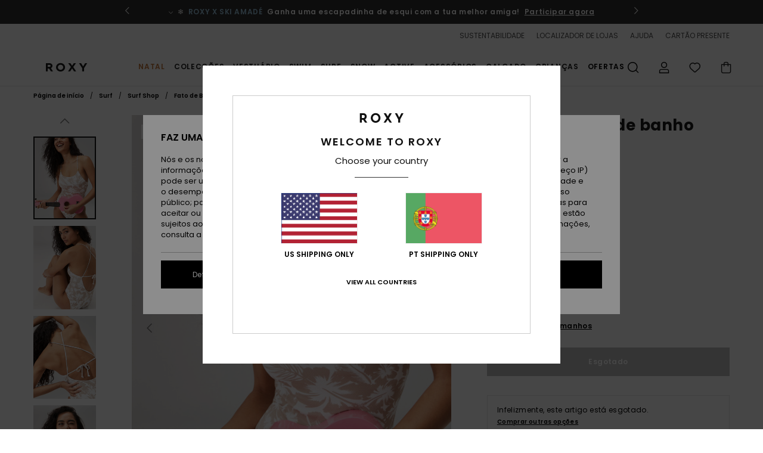

--- FILE ---
content_type: text/html;charset=UTF-8
request_url: https://www.roxy.pt/hibiscus---fato-de-banho-para-mulher-ERJX103616.html
body_size: 42230
content:
<!DOCTYPE html>







<html lang="pt" class="no-js rx-theme">





































<head>


<link rel="preload" as="font" href="https://cdn.napali.app/fonts/Poppins/Poppins-Light.woff2" type="font/woff2" crossorigin>

<link rel="preload" as="font" href="https://cdn.napali.app/fonts/Poppins/Poppins-Regular.woff2" type="font/woff2" crossorigin>

<link rel="preload" as="font" href="https://cdn.napali.app/fonts/Poppins/Poppins-SemiBold.woff2" type="font/woff2" crossorigin>

<link rel="preload" as="font" href="https://cdn.napali.app/fonts/Poppins/Poppins-Bold.woff2" type="font/woff2" crossorigin>

<link rel="prefetch" as="font" href="https://cdn.napali.app/fonts/AGaramondPro/AGaramondPro-Regular.woff2" type="font/woff2" crossorigin>

<link rel="prefetch" as="font" href="https://cdn.napali.app/fonts/AGaramondPro/AGaramondPro-Italic.woff2" type="font/woff2" crossorigin>

<link rel="prefetch" as="font" href="https://cdn.napali.app/fonts/AGaramondPro/AGaramondPro-Bold.woff2" type="font/woff2" crossorigin>

<link rel="prefetch" as="font" href="https://cdn.napali.app/fonts/fluidfont/FLUIDFONT-Regular.woff2" type="font/woff2" crossorigin>

<link rel="preload" as="font" href="https://cdn.napali.app/fonts/RoxyIcons/RoxyIcons.woff2" type="font/woff2" crossorigin>

<link rel="preload" as="font" href="https://cdn.napali.app/fonts/StyleashGlobal/StyleashGlobal.woff2" type="font/woff2" crossorigin>





    <title>Hibiscus - Fato de banho para Mulher | Roxy</title>
 







































<link rel="apple-touch-icon" sizes="180x180" href="https://www.roxy.pt/on/demandware.static/Sites-RX-PT-Site/-/default/dwa35018c0/images/favicons/apple-icon-180x180.png">
<link rel="icon" type="image/png" sizes="32x32" href="https://www.roxy.pt/on/demandware.static/Sites-RX-PT-Site/-/default/dwb932cdf1/images/favicons/favicon-32x32.png">
<link rel="icon" type="image/png" sizes="16x16" href="https://www.roxy.pt/on/demandware.static/Sites-RX-PT-Site/-/default/dw8f4a9420/images/favicons/favicon-16x16.png">
<link rel="manifest" crossorigin="use-credentials" href="/on/demandware.store/Sites-RX-PT-Site/pt_PT/Page-ManifestJson">
<link rel="mask-icon" href="https://www.roxy.pt/on/demandware.static/Sites-RX-PT-Site/-/default/dwa89ab64c/images/favicons/safari-pinned-tab.svg" color="#000000">
<meta name="msapplication-TileColor" content="#ffffff">
<meta name="msapplication-TileImage" content="https://www.roxy.pt/on/demandware.static/Sites-RX-PT-Site/-/default/dw35e0380d/images/favicons/ms-icon-150x150.png">
<meta name="theme-color" content="#ffffff">



<meta name="viewport" content="width=device-width, initial-scale=1, maximum-scale=1.0, user-scalable=no" />










<meta http-equiv="X-UA-Compatible" content="IE=edge,chrome=1" />






    

    
        
            <link rel="alternate" hreflang="nl-NL" href="https://www.roxy-netherlands.nl/hibiscus---eendelig-badpak-voor-dames-ERJX103616.html" />
        
    
        
            <link rel="alternate" hreflang="it-IT" href="https://www.roxy-italy.it/hibiscus---costume-intero-da-donna-ERJX103616.html" />
        
    
        
            <link rel="alternate" hreflang="fi-FI" href="https://www.roxy.fi/hibiscus---one-piece-swimsuit-for-women-ERJX103616.html" />
        
    
        
            <link rel="alternate" hreflang="en-IE" href="https://www.roxy-ireland.ie/hibiscus---one-piece-swimsuit-for-women-ERJX103616.html" />
        
    
        
            <link rel="alternate" hreflang="fr-BE" href="https://www.roxy-belgium.be/hibiscus---maillot-de-bain-une-piece-pour-femme-ERJX103616.html" />
        
    
        
            <link rel="alternate" hreflang="es-ES" href="https://www.roxy.es/hibiscus---banador-entero-para-mujer-ERJX103616.html" />
        
    
        
            <link rel="alternate" hreflang="de-DE" href="https://www.roxy-germany.de/hibiscus---badeanzug-fur-frauen-ERJX103616.html" />
        
    
        
            <link rel="alternate" hreflang="nl-BE" href="https://www.roxy-belgium.be/nl/hibiscus---eendelig-badpak-voor-dames-ERJX103616.html" />
        
    
        
            <link rel="alternate" hreflang="da-DK" href="https://www.roxy-denmark.dk/hibiscus---one-piece-swimsuit-for-women-ERJX103616.html" />
        
    
        
            <link rel="alternate" hreflang="en-GB" href="https://www.roxy-uk.co.uk/hibiscus---one-piece-swimsuit-for-women-ERJX103616.html" />
        
    
        
            <link rel="alternate" hreflang="lb-LU" href="https://www.roxy.lu/hibiscus---one-piece-swimsuit-for-women-ERJX103616.html" />
        
    
        
            <link rel="alternate" hreflang="de-CH" href="https://www.roxy.ch/hibiscus---badeanzug-fur-frauen-ERJX103616.html" />
        
    
        
            <link rel="alternate" hreflang="de-AT" href="https://www.roxy-austria.at/hibiscus---badeanzug-fur-frauen-ERJX103616.html" />
        
    
        
            <link rel="alternate" hreflang="sv-SE" href="https://www.roxy-store.se/hibiscus---one-piece-swimsuit-for-women-ERJX103616.html" />
        
    
        
            <link rel="alternate" hreflang="pt-PT" href="https://www.roxy.pt/hibiscus---fato-de-banho-para-mulher-ERJX103616.html" />
        
    
        
            <link rel="alternate" hreflang="fr-FR" href="https://www.roxy.fr/hibiscus---maillot-de-bain-une-piece-pour-femme-ERJX103616.html" />
        
    




    
    










<meta http-equiv="content-type" content="text/html; charset=UTF-8" />







    
    
    











    
        
    
    
    
    <link rel="canonical" href="https://www.roxy.pt/hibiscus---fato-de-banho-para-mulher-ERJX103616.html" />

    

    <meta property="og:url" content="https://www.roxy.pt/hibiscus---fato-de-banho-para-mulher-ERJX103616.html"/>

    
    
    
    <meta property="og:image" content="https://images.napali.app/global/roxy-products/all/default/xlarge/erjx103616_roxy,m_cka6_frt1.jpg" />
    
    
    
    
    <meta property="og:price:amount" content="0.00" />
    <meta property="og:price:standard_amount" content="0.00" />

    
        
    




<script>
    (function(w,d,u){w.readyQ=[];w.bindReadyQ=[];function p(x,y){if(x=="ready"){w.bindReadyQ.push(y);}else{w.readyQ.push(x);}};var a={ready:p,bind:p};w.$=w.jQuery=function(f){if(f===d||f===u){return a}else{p(f)}}})(window,document)
</script>



<script>
    var dw_image_path="https://www.roxy.pt/on/demandware.static/Sites-RX-PT-Site/-/pt_PT/v1763511572908/images/";
    var dw_css_compiled_path="https://www.roxy.pt/on/demandware.static/Sites-RX-PT-Site/-/pt_PT/v1763511572908/css/compiled/";
    var dw_css_path="https://www.roxy.pt/on/demandware.static/Sites-RX-PT-Site/-/pt_PT/v1763511572908/css/";
    var dw_js_path="https://www.roxy.pt/on/demandware.static/Sites-RX-PT-Site/-/pt_PT/v1763511572908/js/";
    var dw_lib_path="https://www.roxy.pt/on/demandware.static/Sites-RX-PT-Site/-/pt_PT/v1763511572908/lib/";
    var deffered_css_files= [];
    var deffered_js_files= [];
</script>



<script src="https://www.roxy.pt/on/demandware.static/Sites-RX-PT-Site/-/pt_PT/v1763511572908/lib/jquery/js/jquery/jquery-1.7.2.min.js"></script>




    <script async src="https://www.google.com/recaptcha/api.js?render=6Le4FqMhAAAAAAxbWmfPhwlGSNeaJ50Lt_JQxyx5"></script>


<link href="https://www.roxy.pt/on/demandware.static/Sites-RX-PT-Site/-/pt_PT/v1763511572908/css/global_generated_pdp.css" rel="stylesheet" type="text/css" />



    <!-- optionally increase loading priority -->
    <link rel="preload" as="style" href="https://www.roxy.pt/on/demandware.static/Sites-RX-PT-Site/-/pt_PT/v1763511572908/css/compiled/product/product_includes.css">

    <!-- core asynchronous functionality -->
    <link rel="stylesheet" media="print" onload="this.onload=null;this.removeAttribute('media');" href="https://www.roxy.pt/on/demandware.static/Sites-RX-PT-Site/-/pt_PT/v1763511572908/css/compiled/product/product_includes.css">

    <!-- no-JS fallback -->
    <noscript>
        <link rel="stylesheet" href="https://www.roxy.pt/on/demandware.static/Sites-RX-PT-Site/-/pt_PT/v1763511572908/css/compiled/product/product_includes.css">
    </noscript>
 



<script type="application/ld+json">
	{"@context":"http://schema.org/","@type":"Product","name":"Hibiscus - Fato de banho para Mulher","image":["https://images.napali.app/global/roxy-products/all/default/small/erjx103616_roxy,m_cka6_frt1.jpg","https://images.napali.app/global/roxy-products/all/default/medium/erjx103616_roxy,m_cka6_frt1.jpg","https://images.napali.app/global/roxy-products/all/default/large/erjx103616_roxy,m_cka6_frt1.jpg"],"description":"Roxy ERJX103616</br>Hibiscus - Fato de banho para Mulher","sku":"ERJX103616","brand":{"@type":"Brand","name":"roxy"},"offers":{"url":"https://www.roxy.pt/hibiscus---fato-de-banho-para-mulher-ERJX103616.html","@type":"Offer","priceCurrency":"N/A","price":"N/A","availability":"http://schema.org/InStock"}}
</script>




    
    
    
    
    
    
    
    

    

    <script type="text/javascript" class="ajax-success-eval">
        var utag_page_specific_data_1607 = {"pdp_product_msrp":"90.00","pdp_product_mkd":"36.00","pdp_product_discount":"0.00","pdp_product_gross":"54.00","pdp_product_net":"54.00","pdp_product_flag":"mkd"};
        var utag_data = typeof utag_data !== 'undefined' ? Object.assign(utag_data, utag_page_specific_data_1607) : utag_page_specific_data_1607;
    </script>



    
    
    
        <script type="text/javascript">
            var utag_core_data = {"customer_groups":["DESKTOP","Everyone","Unregistered","everyone-threshold","unregistered-vp-excl"],"cart_quantity_array":[],"order_loyalty_or_promocode":[],"order_loyalty_or_promotionID":[],"order_loyalty_or_exp":[],"order_loyalty_or_type":[],"page_categories":["surf","surfshop","swimwear"],"page_en_site_section":"surf:surfshop:swimwear","page_pagename":"surf:surfshop:swimwear:product details","page_type":"pdp_single","event_name":"product_view","product_promotion_id":[],"search_results":"0","site_brand":"rx","site_country":"pt","site_currency_code":"EUR","site_language":"pt","site_region":"europe","site_type":"ecommerce","visit_authentication_status":"anonymous","page_site_section_new":"surf","page_site_section1_new":"surfshop","page_site_section2_new":"swimwear","page_browsing_category_id":"surf_surfshop_swimwear","product_id":["3613379299240"],"product_qty":["1"],"product_gross":["54.00"],"product_net":["54.00"],"product_discount":["0.00"],"product_md_displayed":["1"],"product_material":["ERJX103616-cka6"],"product_mkd":["36.00"],"product_msrp":["90.00"],"product_season":["234"],"product_title":["Hibiscus - Fato de banho para Mulher"],"product_category":["women-young_womens-swim_performance-swimwear-swimsuit-one_piece"],"product_brand":["roxy"],"product_gender":[null],"product_color":["cka6"],"product_size":["l"],"product_attributes":[],"product_restriction":[""],"pdp_product_flag":["mkd"],"cart_amount_ttc":"0.00"};
            var htag_data = {"product_attributes":[{"SAPGender":"Women","_hrB2bCharacteristics":[],"activity_use":["swim"],"age":["adult"],"avataxClassId":"PC040106","back_offix":["roxy-ties","roxy-medium_support","roxy-removable_padding","roxy-sustainability"],"back_offix_techs":["roxy-full"],"brand_style":["roxy-one_piece"],"category":["swim"],"closure":["fixed"],"coverage":["mid"],"division":["roxy"],"fabric_main":["stretch_nylon"],"fabric_subtype":["pique"],"gender":["women"],"hrB2bCharacteristics":"Tecido: Tecido texturizado de mistura de elastano e nylon suave reciclado","hrB2bDescription":"One-Piece Swimsuit for Women. Features include: Fabric: Soft recycled nylon elastane blend textured fabric, Shape: One piece shape, Support: Regular support, Padding: Removable pads, Straps: Adjustable straps with knot, Cup Size: Best fort A/B/C, Branding: Roxy rubber plate.","hrCharacteristics":[],"hrComposition":"<p>95% nylon reciclado, 5% elastano</p>","hrDescriptionLong":"<p>&nbsp;</p>","hrDescriptionShort":"Hibiscus - Fato de banho para Mulher","hrLabelWeb":"Hibiscus - Fato de banho para Mulher","hrNameOnly":"Hibiscus","hrTarget":"Mulher","jsonVariationsByColor":"{\"CKA6\":[\"3613379299240\",\"3613379299257\",\"3613379299264\",\"3613379299271\",\"3613379299288\",\"3613379299295\"]}","madeIn":"CN","neck":["scoop"],"padding":["removable_cup_inserts"],"parent_type":["one_piece_swim"],"reversible":["no"],"sizeChartID":"sizechart_women_swim","special_icon":[],"special_icon_pdp":[],"straps":["adjustable"],"subtype":["swimsuit"],"support":["medium"],"sustainability":["recycled"],"women":"1"}]};
            var utag_data = typeof utag_data !== 'undefined' ? Object.assign(utag_core_data, utag_data) : utag_core_data;
            var tlm_session = {};
            var tlm_events = {};

            if (typeof res_analytics != 'undefined') {
                if (res_analytics.site_version && typeof utag_data !== 'undefined') {
                    utag_data.site_responsive_version = 'responsive:'+res_analytics.site_version;
                }
            }

            // post page display utag processing
            try {

                if (typeof globalTms !== 'undefined') {
                    globalTms.addPhotoVideo();
                } else {
                    // well, we can wait...
                    document.addEventListener('brd-tms-before-page', function () {
                        globalTms.addPhotoVideo();
                    })
                }

                // category_nb_material
                if ($('#productssearchresult').length) {
                    utag_data.category_nb_material = ''+$('#productssearchresult .isproductgrid .producttile').length;
                }
                //page_filter_criteria
                if (typeof getCurrentRefinements === 'function') {
                    var gtm_curref = getCurrentRefinements();
                    for (i in gtm_curref) {
                        if (typeof (gtm_curref[i]) == 'object') {
                            var _name = gtm_curref[i].name;
                            var _values = gtm_curref[i].values.split("%7C");
                            if (_values.length > 0) {
                                var _final_value = '';
                                for (var j = 0; j < _values.length; j++) {
                                    if (j != 0) _final_value += ';'
                                    _final_value += _values[j];
                                }
                                if (typeof utag_data.page_filter_criteria === 'undefined') utag_data.page_filter_criteria = '';
                                if (utag_data.page_filter_criteria.length > 0) utag_data.page_filter_criteria += "|";
                                utag_data.page_filter_criteria += _name.replace("refinementColor", "color") + ":" + _final_value;
                            }
                        }
                    }
                }
            } catch(e) {/* console.log('tealium: ',e) */}

        </script>
        
    




<script src="//tags.tiqcdn.com/utag/quiksilver/emea-core/prod/utag.sync.js"></script>










<script type="text/javascript">//<!--
/* <![CDATA[ (head-active_data.js) */
var dw = (window.dw || {});
dw.ac = {
    _analytics: null,
    _events: [],
    _category: "",
    _searchData: "",
    _anact: "",
    _anact_nohit_tag: "",
    _analytics_enabled: "true",
    _timeZone: "Europe/Lisbon",
    _capture: function(configs) {
        if (Object.prototype.toString.call(configs) === "[object Array]") {
            configs.forEach(captureObject);
            return;
        }
        dw.ac._events.push(configs);
    },
	capture: function() { 
		dw.ac._capture(arguments);
		// send to CQ as well:
		if (window.CQuotient) {
			window.CQuotient.trackEventsFromAC(arguments);
		}
	},
    EV_PRD_SEARCHHIT: "searchhit",
    EV_PRD_DETAIL: "detail",
    EV_PRD_RECOMMENDATION: "recommendation",
    EV_PRD_SETPRODUCT: "setproduct",
    applyContext: function(context) {
        if (typeof context === "object" && context.hasOwnProperty("category")) {
        	dw.ac._category = context.category;
        }
        if (typeof context === "object" && context.hasOwnProperty("searchData")) {
        	dw.ac._searchData = context.searchData;
        }
    },
    setDWAnalytics: function(analytics) {
        dw.ac._analytics = analytics;
    },
    eventsIsEmpty: function() {
        return 0 == dw.ac._events.length;
    }
};
/* ]]> */
// -->
</script>
<script type="text/javascript">//<!--
/* <![CDATA[ (head-cquotient.js) */
var CQuotient = window.CQuotient = {};
CQuotient.clientId = 'aahh-RX-PT';
CQuotient.realm = 'AAHH';
CQuotient.siteId = 'RX-PT';
CQuotient.instanceType = 'prd';
CQuotient.locale = 'pt_PT';
CQuotient.fbPixelId = '__UNKNOWN__';
CQuotient.activities = [];
CQuotient.cqcid='';
CQuotient.cquid='';
CQuotient.cqeid='';
CQuotient.cqlid='';
CQuotient.apiHost='api.cquotient.com';
/* Turn this on to test against Staging Einstein */
/* CQuotient.useTest= true; */
CQuotient.useTest = ('true' === 'false');
CQuotient.initFromCookies = function () {
	var ca = document.cookie.split(';');
	for(var i=0;i < ca.length;i++) {
	  var c = ca[i];
	  while (c.charAt(0)==' ') c = c.substring(1,c.length);
	  if (c.indexOf('cqcid=') == 0) {
		CQuotient.cqcid=c.substring('cqcid='.length,c.length);
	  } else if (c.indexOf('cquid=') == 0) {
		  var value = c.substring('cquid='.length,c.length);
		  if (value) {
		  	var split_value = value.split("|", 3);
		  	if (split_value.length > 0) {
			  CQuotient.cquid=split_value[0];
		  	}
		  	if (split_value.length > 1) {
			  CQuotient.cqeid=split_value[1];
		  	}
		  	if (split_value.length > 2) {
			  CQuotient.cqlid=split_value[2];
		  	}
		  }
	  }
	}
}
CQuotient.getCQCookieId = function () {
	if(window.CQuotient.cqcid == '')
		window.CQuotient.initFromCookies();
	return window.CQuotient.cqcid;
};
CQuotient.getCQUserId = function () {
	if(window.CQuotient.cquid == '')
		window.CQuotient.initFromCookies();
	return window.CQuotient.cquid;
};
CQuotient.getCQHashedEmail = function () {
	if(window.CQuotient.cqeid == '')
		window.CQuotient.initFromCookies();
	return window.CQuotient.cqeid;
};
CQuotient.getCQHashedLogin = function () {
	if(window.CQuotient.cqlid == '')
		window.CQuotient.initFromCookies();
	return window.CQuotient.cqlid;
};
CQuotient.trackEventsFromAC = function (/* Object or Array */ events) {
try {
	if (Object.prototype.toString.call(events) === "[object Array]") {
		events.forEach(_trackASingleCQEvent);
	} else {
		CQuotient._trackASingleCQEvent(events);
	}
} catch(err) {}
};
CQuotient._trackASingleCQEvent = function ( /* Object */ event) {
	if (event && event.id) {
		if (event.type === dw.ac.EV_PRD_DETAIL) {
			CQuotient.trackViewProduct( {id:'', alt_id: event.id, type: 'raw_sku'} );
		} // not handling the other dw.ac.* events currently
	}
};
CQuotient.trackViewProduct = function(/* Object */ cqParamData){
	var cq_params = {};
	cq_params.cookieId = CQuotient.getCQCookieId();
	cq_params.userId = CQuotient.getCQUserId();
	cq_params.emailId = CQuotient.getCQHashedEmail();
	cq_params.loginId = CQuotient.getCQHashedLogin();
	cq_params.product = cqParamData.product;
	cq_params.realm = cqParamData.realm;
	cq_params.siteId = cqParamData.siteId;
	cq_params.instanceType = cqParamData.instanceType;
	cq_params.locale = CQuotient.locale;
	
	if(CQuotient.sendActivity) {
		CQuotient.sendActivity(CQuotient.clientId, 'viewProduct', cq_params);
	} else {
		CQuotient.activities.push({activityType: 'viewProduct', parameters: cq_params});
	}
};
/* ]]> */
// -->
</script>
<!-- Demandware Apple Pay -->

<style type="text/css">ISAPPLEPAY{display:inline}.dw-apple-pay-button,.dw-apple-pay-button:hover,.dw-apple-pay-button:active{background-color:black;background-image:-webkit-named-image(apple-pay-logo-white);background-position:50% 50%;background-repeat:no-repeat;background-size:75% 60%;border-radius:5px;border:1px solid black;box-sizing:border-box;margin:5px auto;min-height:30px;min-width:100px;padding:0}
.dw-apple-pay-button:after{content:'Apple Pay';visibility:hidden}.dw-apple-pay-button.dw-apple-pay-logo-white{background-color:white;border-color:white;background-image:-webkit-named-image(apple-pay-logo-black);color:black}.dw-apple-pay-button.dw-apple-pay-logo-white.dw-apple-pay-border{border-color:black}</style>





</head>
<body class="pt_productdetails RX">

	 

	
<div class="page-content ">

    <script>
	var tlm_account = 'quiksilver'
    	,tlm_profile = 'emea-core'
    	,tlm_env = 'prod'
    	,tlm_url = '//tags.tiqcdn.com/utag/'+tlm_account+'/'+tlm_profile+'/'+tlm_env+'/utag.js'
    	,gtms_url = 'https://www.roxy.pt/on/demandware.static/Sites-RX-PT-Site/-/pt_PT/v1763511572908/js/globalTms.js'
    	,loadGlobalTms = function(){
    		a=gtms_url;b=document;c='script';d=b.createElement(c);
    		d.src=a;d.type='text/java'+c;d.async=1;
    		a=b.getElementsByTagName(c)[0];a.parentNode.insertBefore(d,a);
   		}
   		;
	
	(function(a,b,c,d){
    a=tlm_url;b=document;c='script';d=b.createElement(c);
    d.onload=loadGlobalTms();d.src=a;d.type='text/java'+c;d.async=1;
    a=b.getElementsByTagName(c)[0];a.parentNode.insertBefore(d,a);
   	})();
</script>










<a tabindex="1" id="" class="screen-reader-text" href="#r-productname">Avan&ccedil;ar para a informa&ccedil;&atilde;o do produto</a>






<div class="r-h-container " id="top-header">
    






<link rel="preload" href="//cdn.napali.app/static/RX/default/category-assets/experiences/recurring/ticker/css/r-bo-ticker.min.css" as="style" onload="this.onload=null;this.rel='stylesheet'">
<noscript>
    <link rel="stylesheet" href="//cdn.napali.app/static/RX/default/category-assets/experiences/recurring/ticker/css/r-bo-ticker.min.css">
</noscript>
<script async defer src="//cdn.napali.app/static/RX/default/category-assets/experiences/recurring/ticker/js/r-bo-ticker.min.js"></script>



<div id="r-bo-ticker-top-container">
    <article class="r-bo-ticker">
        <div class="header_background"></div>
        <div class="opacity_filter"></div>
        <div class="r-bo-ticker-container">
            <div class="slides-container my-unslider--ticker" id="slider">
                <ul>
                    
	 


	



    <div class="slot-item slot-item-ticker-header" data-sid="ticker-header">
        
            
            





    
	
	<div class="contentasset addimgalt contentasset-free-delivery-and-return-ticker" data-cid="free-delivery-and-return-ticker" data-content-title="free-delivery-and-return-ticker">
		<!-- dwMarker="content" dwContentID="2c88697d79d2cc1083f4770d10" -->
		
			<li class="content">
    <div class="content-container">
        <div class="content-left" data-description="Entrega%20normal%2C%20ponto%20relais%2C%20na%20loja.%20Gratuito%20para%20os%20membros.%20%3Cbr%3EDevolu%C3%A7%C3%B5es%20no%20prazo%20de%2030%20dias.%20Gratuito%20para%20os%20membros.%0A">
            <!-- <span class="arrow-down"></span> -->
            <span class="icon-ico_arrow_down arrow-down"></span>
            <span class="emoji"></span>
            <h4 class="title" style="color: " data-color="">ROXY GIRL CLUB</h4>
            <p class="sub-title">Envios e devoluções gratuitos para membros</p>
        </div>
        
            
                <span class="cta login-register-popup-link widget_tms" data-eventmediacontext="header-ticker-register" data-link_data="header-ticker-register" data-link_event="event_media">Regista-te/Inscreve-te</span>
            
        
    </div>
</li>
		
	</div>


        
            
            





    
	
	<div class="contentasset addimgalt contentasset-contest-ticker" data-cid="contest-ticker" data-content-title="contest-ticker">
		<!-- dwMarker="content" dwContentID="d9b3ebe05771d1cdf9b52b9ff1" -->
		
			<li class="content">
    <div class="content-container">
        <div class="content-left" data-description="Chama%20a%20tua%20melhor%20amiga%20e%20prepara-te%20para%20uma%20aventura%20de%20inverno%20inesquec%C3%ADvel!%20A%20ROXY%20est%C3%A1%20a%20oferecer%20a%20oportunidade%20de%20ganhares%20uma%20viagem%20para%20duas%20pessoas%20para%20o%20Ski%20amad%C3%A9%2C%20o%20maior%20para%C3%ADso%20de%20esqui%20da%20%C3%81ustria%2C%20juntamente%20com%20equipamento%20de%20esqui%20Roxy%20novinho%20em%20folha%20para%20tornar%20a%20tua%20experi%C3%AAncia%20nas%20pistas%20ainda%20mais%20especial!%0APr%C3%A9mio%20v%C3%A1lido%20para%20a%20temporada%20de%20esqui%20de%202026%20ou%202026%2F27%20(aplicam-se%20semanas%20selecionadas).">
            <!-- <span class="arrow-down"></span> -->
            <span class="icon-ico_arrow_down arrow-down"></span>
            <span class="emoji">&#x2744;&#xFE0F;</span>
            <h4 class="title" style="color: #99c2db" data-color="#99c2db">ROXY x SKI AMADÉ</h4>
            <p class="sub-title">Ganha uma escapadinha de esqui com a tua melhor amiga!
</p>
        </div>
        
            
                <a class="cta" href="https://www.roxy.pt/contest-1/#?intcmp=rx_ticker_win-a-trip-amade">Participar agora</a>
            
        
    </div>
</li>
		
	</div>


        
    </div>
 
	
                </ul>
                <div class="slides-container-arrow-shadow-left"></div>
                <div class="slides-container-arrow-shadow-right"></div>
                <div class="slides-container-arrow-left"><span class="icon-ico_arrow_left"></span></div>
                <div class="slides-container-arrow-right"><span class="icon-ico_arrow_right"></span></div>
            </div>
        </div>
        <div class="info-panel" style="display: none;">
            <ul class="info-panel-content"></ul>
            <div class="close"></div>
        </div>
    </article>
</div>

    <div class="r-th-container">
        <div class="r-th-ticker">
    
	 


	



    <div class="slot-item slot-item-top-header-ticker" data-sid="top-header-ticker">
        
            
            





    
	
	<div class="contentasset addimgalt contentasset-top-header-ticker" data-cid="top-header-ticker" data-content-title="top-header-ticker">
		<!-- dwMarker="content" dwContentID="6d992921dfe1d4e2c2d877a452" -->
		
			<style>
	@media screen and (max-width: 1023px) {
		/* ECOM-22661 */
		.r-plp-ui-revamp--enabled.r-bh-panel-filters--opened .r-bh-panel {
			height: 100% !important;
		}
		.r-plp-ui-revamp--enabled .refinement-box-filters-mobile {
			max-height: calc(100% - 14rem) !important;
			margin-top: 0 !important;
		}
		.r-plp-ui-revamp--enabled.r-bh-panel-filters--opened .modal-footer {
			position: fixed;
			bottom: 0;
			left: 0;
			right: 0;
		}
        .r-plp-ui-revamp--enabled .refinements-action-buttons {
            padding-bottom: 1.6rem;
        }
		/* END ECOM-22661 */
	}
</style>
		
	</div>


        
    </div>
 
	
</div>

        

<div class="r-th-menu">
    <div class="r-th-menu-links">
        


        
	 


	



    <div class="slot-item slot-item-top-header-link1" data-sid="top-header-link1">
        
    </div>
 
	
        
	 


	



    <div class="slot-item slot-item-top-header-link2" data-sid="top-header-link2">
        
            
            





    
	
	<div class="contentasset addimgalt contentasset-header_sustainability" data-cid="header_sustainability" data-content-title="header_sustainability">
		<!-- dwMarker="content" dwContentID="1ec453bfa0008b51f8796c6862" -->
		
			<a href="https://www.roxy.pt/desenvolvimento-sustentavel/#?intcmp=rx_landing_app_top_nav" class="r-th-sustainability" title="sustainability" aria-label="sustainability">
SUSTENTABILIDADE
</a>
		
	</div>


        
    </div>
 
	
        
	 


	



    <div class="slot-item slot-item-top-header-link3" data-sid="top-header-link3">
        
            
            





    
	
	<div class="contentasset addimgalt contentasset-header_storelocator" data-cid="header_storelocator" data-content-title="Header-StoreLocator">
		<!-- dwMarker="content" dwContentID="e2cfb2262bd2f0714c5dd9567d" -->
		
			<a href="https://www.roxy.pt/lojas" class="r-th-store" title="Storelocator" aria-label="Storelocator">
                LOCALIZADOR DE LOJAS
 </a>
		
	</div>


        
    </div>
 
	
        
	 


	



    <div class="slot-item slot-item-top-header-link4" data-sid="top-header-link4">
        
            
            





    
	
	<div class="contentasset addimgalt contentasset-header_helpcontact" data-cid="header_helpcontact" data-content-title="Header_HelpContact">
		<!-- dwMarker="content" dwContentID="73b29d8ee4ec43bf64dea1a99e" -->
		
			<button class="r-bh-panel-action r-th-help" aria-haspopup="true" data-title="Help & Contact" title="Help & Contact"
                aria-label="Help & Contact">
AJUDA
 </button>
		
	</div>


        
    </div>
 
	
        
	 


	



    <div class="slot-item slot-item-top-header-link5" data-sid="top-header-link5">
        
            
            





    
	
	<div class="contentasset addimgalt contentasset-header_wishlist" data-cid="header_wishlist" data-content-title="Header_Wishlist">
		<!-- dwMarker="content" dwContentID="a100c17c341ed66fd3092becac" -->
		
			<a href="https://www.roxy.pt/wishlist" class="r-th-whish for-mobile" title="Wishlist" aria-label="Wishlist">
LISTA DE DESEJO
                </a>
		
	</div>


        
    </div>
 
	
        
	 


	



    <div class="slot-item slot-item-top-header-link6" data-sid="top-header-link6">
        
            
            





    
	
	<div class="contentasset addimgalt contentasset-header_giftcards" data-cid="header_giftcards" data-content-title="Header_GiftCards">
		<!-- dwMarker="content" dwContentID="c39b66586941e732b1dbb9fcec" -->
		
			<a href="https://www.roxy.pt/gift-card-landing.html" class="r-th-gift" title="Giftcards" aria-label="Giftcards">
              CARTÃO PRESENTE
 </a>
		
	</div>


        
    </div>
 
	
    </div>
</div>

    </div>
    <div class="r-bh-container">
        <div class="r-bh-content">
            







































<div class="r-bh-logo RX">
    <a href="https://www.roxy.pt/" title="Roxy" aria-label="Roxy"></a>
</div>
<div class="r-bh-nav">
    <div class="r-bh-nav-open">
        <button class="r-bh-btn r-bh-navbtn"></button>
    </div>

    <div class="r-bh-slide">
        <div class="r-bh-navtitle"></div>
        <div class="r-bh-searchcontainer">
    <form role="search" action="/on/demandware.store/Sites-RX-PT-Site/pt_PT/Search-Show" name="einsteinSearch" class="ajaxSubmit">
        
        <div class="r-bh-search--input-container">
            <input class="r-bh-search--input" name="r-bh-search--input" type="text" autocomplete="off" aria-label="Procurar" aria-expanded="true" placeholder="Procurar">
            <div class="r-bh-search--input-reset">Redefinir</div>
            <div class="r-bh-search--input-close"></div>
        </div>
    </form>
</div>

        <div class="r-bh-menu">
            <div class="r-bh-menu-scrollbar">
                
                    <ul class="r-bh-navitems r-bh-navlevel1 r-bh-translate-0">
                        
                            

                            <li class="r-bh-navitem">
                                
                                    <a href="https://www.roxy.pt/natal/" class="r-bh-navlink r-bh-navfold r-bh-navlinklevel1" aria-haspopup="true"
                                        aria-expanded="false" target="_self" aria-controls="aria-control-christmas-shop">
                                        Natal
                                    </a>
                                

                                
                                    






  



    <div class="r-bh-navitems r-bh-navlevel2" aria-hidden="true" id="aria-control-christmas-shop">

        
        

        

            

                

                <ul class="r-bh-column ">

                    <li class="r-bh-navitem" data-test="7" data-retest="15">
                        
                            <a href="https://www.roxy.pt/prendas-de-natal-senhora/" class="r-bh-navlink r-bh-navfold" aria-haspopup="true" aria-expanded="false" aria-controls="aria-control-christmas-shop_women">
                                Comprar todos os presentes
                            </a>
                        

                        <div class="r-bh-navitems r-bh-navlevel3" aria-hidden="true" id="aria-control-christmas-shop_women">

                            <ul class="r-bh-navitems-group">
                                

                                
                                    

                                    <li class="r-bh-navitem">

                                        

                                        
                                            <a href="https://www.roxy.pt/women-gift-guide-snow/" class="r-bh-navlink  " aria-haspopup="false" aria-expanded="false" aria-controls="aria-control-christmas-shop_women_gift-snow">
                                                Snow
                                            </a>
                                        
                                    </li>

                                    

                                
                                    

                                    <li class="r-bh-navitem">

                                        

                                        
                                            <a href="https://www.roxy.pt/women-gift-guide-cat4/" class="r-bh-navlink  " aria-haspopup="false" aria-expanded="false" aria-controls="aria-control-christmas-shop_women_cat4">
                                                Presentes cosy
                                            </a>
                                        
                                    </li>

                                    

                                
                                    

                                    <li class="r-bh-navitem">

                                        

                                        
                                            <a href="https://www.roxy.pt/women-gift-guide-cat1/" class="r-bh-navlink  " aria-haspopup="false" aria-expanded="false" aria-controls="aria-control-christmas-shop_women_cat1">
                                                Swim &amp; Surf
                                            </a>
                                        
                                    </li>

                                    

                                
                                    

                                    <li class="r-bh-navitem">

                                        

                                        
                                            <a href="https://www.roxy.pt/women-gift-guide-active/" class="r-bh-navlink  " aria-haspopup="false" aria-expanded="false" aria-controls="aria-control-christmas-shop_women_gift-adventurer">
                                                Active
                                            </a>
                                        
                                    </li>

                                    

                                
                                    

                                    <li class="r-bh-navitem">

                                        

                                        
                                            <a href="https://www.roxy.pt/women-gift-guide-stocking-stuffers/" class="r-bh-navlink  " aria-haspopup="false" aria-expanded="false" aria-controls="aria-control-christmas-shop_women_stocking-stuffers">
                                                Lembran&ccedil;as de Natal
                                            </a>
                                        
                                    </li>

                                    

                                
                                    

                                    <li class="r-bh-navitem">

                                        

                                        
                                            <a href="https://www.roxy.pt/prendas-natal-crianca-bom-preco/" class="r-bh-navlink  " aria-haspopup="false" aria-expanded="false" aria-controls="aria-control-christmas-shop_girls">
                                                Presentes para rapariga
                                            </a>
                                        
                                    </li>

                                    

                                
                                    

                                    <li class="r-bh-navitem">

                                        

                                        
                                            <a href="https://www.roxy.pt/women-gift-guide-by-price-4/" class="r-bh-navlink  " aria-haspopup="false" aria-expanded="false" aria-controls="aria-control-christmas-shop_women_gift-per-price-4">
                                                Presentes abaixo de 50&#8364;
                                            </a>
                                        
                                    </li>

                                    

                                
                            </ul>
                        </div>
                    </li>
                </ul>

            

        

        
        

            

            <div class="r-bh-column-hl">
                <div class="r-bh-column-hl-image">
                    <p>
    <a href="https://www.roxy.pt/natal/#?intcmp=rx_all_shop_homevignette:rx_all_shop_ push_christmas-shop">
        <img loading="lazy" alt="" src="https://www.roxy.pt/on/demandware.static/-/Sites-RX-FR-Library/pt_PT/v1763511572908/roxy/homepage/navigation/highlights/christmas-shop/christmas-shop-headermenu-highlight-def.jpg" title="" />
        <div class="r-bh-column-hl-ca r-bh-navlink">
                SHOP GIFTS
        </div>
    </a>
</p>
                </div>
            </div>
        
    </div>


                                
                            </li>
                        
                            

                            <li class="r-bh-navitem">
                                
                                    <a href="https://www.roxy.pt/moda-senhora/" class="r-bh-navlink r-bh-navfold r-bh-navlinklevel1" aria-haspopup="true"
                                        aria-expanded="false" target="_self" aria-controls="aria-control-collections">
                                        Colec&ccedil;&otilde;es
                                    </a>
                                

                                
                                    






  



    <div class="r-bh-navitems r-bh-navlevel2" aria-hidden="true" id="aria-control-collections">

        
        

        

            

                

                <ul class="r-bh-column ">

                    <li class="r-bh-navitem" data-test="7" data-retest="15">
                        
                            <a href="https://www.roxy.pt/tendencias-senhora/" class="r-bh-navlink r-bh-navfold" aria-haspopup="true" aria-expanded="false" aria-controls="aria-control-collections_hot-trends">
                                Inspira&ccedil;&atilde;o
                            </a>
                        

                        <div class="r-bh-navitems r-bh-navlevel3" aria-hidden="true" id="aria-control-collections_hot-trends">

                            <ul class="r-bh-navitems-group">
                                

                                
                                    

                                    <li class="r-bh-navitem">

                                        

                                        
                                            <a href="https://www.roxy.pt/mulher-coleccao-snow-chloe-kim/" class="r-bh-navlink  " aria-haspopup="false" aria-expanded="false" aria-controls="aria-control-snow_collections_chloe-kim">
                                                Chloe Kim
                                            </a>
                                        
                                    </li>

                                    

                                
                                    

                                    <li class="r-bh-navitem">

                                        

                                        
                                            <a href="https://www.roxy.pt/mulher-coleccao-heart-wave/" class="r-bh-navlink  " aria-haspopup="false" aria-expanded="false" aria-controls="aria-control-collections_hot-trends_heart-wave">
                                                Heart Wave
                                            </a>
                                        
                                    </li>

                                    

                                
                                    

                                    <li class="r-bh-navitem">

                                        

                                        
                                            <a href="https://www.roxy.pt/mulher-coleccao-mini-me/" class="r-bh-navlink  " aria-haspopup="false" aria-expanded="false" aria-controls="aria-control-collections_hot-trends_mini-me">
                                                Mini Me
                                            </a>
                                        
                                    </li>

                                    

                                
                                    

                                    <li class="r-bh-navitem">

                                        

                                        
                                            <a href="https://www.roxy.pt/mulher-coleccao-love/" class="r-bh-navlink  " aria-haspopup="false" aria-expanded="false" aria-controls="aria-control-collections_hot-trends_love">
                                                Roxy Love
                                            </a>
                                        
                                    </li>

                                    

                                
                                    

                                    <li class="r-bh-navitem">

                                        

                                        
                                            <a href="https://www.roxy.pt/mulher-coleccao-essentials/" class="r-bh-navlink  " aria-haspopup="false" aria-expanded="false" aria-controls="aria-control-collections_essential-trends">
                                                Essentials
                                            </a>
                                        
                                    </li>

                                    

                                
                                    

                                    <li class="r-bh-navitem">

                                        

                                        
                                            <a href="https://www.roxy.pt/coleccao-corduroy/" class="r-bh-navlink  " aria-haspopup="false" aria-expanded="false" aria-controls="aria-control-collections_hot-trends_corduroy">
                                                Cotel&ecirc;
                                            </a>
                                        
                                    </li>

                                    

                                
                                    

                                    <li class="r-bh-navitem">

                                        

                                        
                                            <a href="https://www.roxy.pt/mulher-coleccao-on-the-mountain/" class="r-bh-navlink  " aria-haspopup="false" aria-expanded="false" aria-controls="aria-control-collections_hot-trends_alt5">
                                                On the Mountain
                                            </a>
                                        
                                    </li>

                                    

                                
                            </ul>
                        </div>
                    </li>
                </ul>

            

        

        
        

            

            <div class="r-bh-column-hl">
                <div class="r-bh-column-hl-image">
                    <p><a href="https://www.roxy.pt/mulher-coleccao-heart-wave/#?intcmp=rx_all_shop_homevignette:rx_all_shop_ push_cat_collections"><img alt="" loading="lazy" src="https://www.roxy.pt/on/demandware.static/-/Sites-RX-FR-Library/pt_PT/v1763511572908/roxy/homepage/navigation/highlights/collections/collections-headermenu-highlight.jpg" title="" /> </a>

</p>
<div class="r-bh-column-hl-ca r-bh-navlink"><a href="https://www.roxy.pt/mulher-coleccao-heart-wave/#?intcmp=rx_all_shop_homevignette:rx_all_shop_ push_cat_collections">HEART WAVE</a>

</div>
<p>&nbsp;</p>
                </div>
            </div>
        
    </div>


                                
                            </li>
                        
                            

                            <li class="r-bh-navitem">
                                
                                    <a href="https://www.roxy.pt/senhora-vestuario/" class="r-bh-navlink r-bh-navfold r-bh-navlinklevel1" aria-haspopup="true"
                                        aria-expanded="false" target="_self" aria-controls="aria-control-clothing">
                                        Vestu&aacute;rio
                                    </a>
                                

                                
                                    






  



    <div class="r-bh-navitems r-bh-navlevel2" aria-hidden="true" id="aria-control-clothing">

        
        

        
            <ul class="r-bh-column r-bh-column-custom">
                <li class="r-bh-navitem">
                    
                        

                        

                        
                            <a href="https://www.roxy.pt/senhora-vestuario/" class="r-bh-navlink r-bh-navlink--bold" aria-expanded="false" aria-controls="aria-control-clothing_view-all">
                                Ver Tudo
                            </a>
                        

                        
                    
                        

                        

                        
                            <a href="https://www.roxy.pt/vestuario-senhora-nova-coleccao/" class="r-bh-navlink r-bh-navlink--bold" aria-expanded="false" aria-controls="aria-control-clothing_new">
                                Novidades
                            </a>
                        

                        
                    
                        

                        

                        
                            <a href="https://www.roxy.pt/t-shirt-senhora/" class="r-bh-navlink " aria-expanded="false" aria-controls="aria-control-clothing_teeshirts">
                                T-Shirts &amp; Tops
                            </a>
                        

                        
                    
                        

                        

                        
                            <a href="https://www.roxy.pt/blusas-tunicas-senhora/" class="r-bh-navlink " aria-expanded="false" aria-controls="aria-control-clothing_shirts">
                                Camisas
                            </a>
                        

                        
                    
                        

                        

                        
                            <a href="https://www.roxy.pt/camisolas-de-alcas-tops-senhora/" class="r-bh-navlink " aria-expanded="false" aria-controls="aria-control-clothing_tanks">
                                Camisolas de al&ccedil;as
                            </a>
                        

                        
                    
                        

                        

                        
                            <a href="https://www.roxy.pt/vestu%C3%A1rio-fleece/" class="r-bh-navlink " aria-expanded="false" aria-controls="aria-control-clothing_fleece">
                                Fleeces
                            </a>
                        

                        
                    
                        

                        

                        
                            <a href="https://www.roxy.pt/sweatshirts-sweatshirts-capuz-senhora/" class="r-bh-navlink " aria-expanded="false" aria-controls="aria-control-clothing_sweatshirts">
                                Sweatshirts
                            </a>
                        

                        
                    
                        

                        

                        
                            <a href="https://www.roxy.pt/pullovers-coletes-cardigans-senhora/" class="r-bh-navlink " aria-expanded="false" aria-controls="aria-control-clothing_sweaters">
                                Pullovers e Coletes
                            </a>
                        

                        
                            </li></ul>
                            <ul class="r-bh-column r-bh-column-custom">
                            <li class="r-bh-navitem">
                        
                    
                        

                        

                        
                            <a href="https://www.roxy.pt/jeans-senhora/" class="r-bh-navlink " aria-expanded="false" aria-controls="aria-control-clothing_jeansdenim">
                                Jeans
                            </a>
                        

                        
                    
                        

                        

                        
                            <a href="https://www.roxy.pt/calcas-chino-senhora/" class="r-bh-navlink " aria-expanded="false" aria-controls="aria-control-clothing_pants">
                                Cal&ccedil;as
                            </a>
                        

                        
                    
                        

                        

                        
                            <a href="https://www.roxy.pt/jaquetas-casacos-senhora/" class="r-bh-navlink " aria-expanded="false" aria-controls="aria-control-clothing_jackets">
                                Jaquetas e Casacos
                            </a>
                        

                        
                    
                        

                        

                        
                            <a href="https://www.roxy.pt/mulher-casacos-de-inverno/" class="r-bh-navlink " aria-expanded="false" aria-controls="aria-control-clothing_alt4">
                                Casacos de Inverno
                            </a>
                        

                        
                    
                        

                        

                        
                            <a href="https://www.roxy.pt/vestidos-senhora/" class="r-bh-navlink space" aria-expanded="false" aria-controls="aria-control-clothing_dresses">
                                Vestidos
                            </a>
                        

                        
                    
                        

                        

                        
                            <a href="https://www.roxy.pt/mulher-jumpsuits/" class="r-bh-navlink " aria-expanded="false" aria-controls="aria-control-clothing_jumpsuits">
                                Jumpsuits &amp; Playsuits
                            </a>
                        

                        
                    
                        

                        

                        
                            <a href="https://www.roxy.pt/calcoes-bermuda-senhora/" class="r-bh-navlink " aria-expanded="false" aria-controls="aria-control-clothing_shorts">
                                Cal&ccedil;&otilde;es
                            </a>
                        

                        
                    
                        

                        

                        
                            <a href="https://www.roxy.pt/saias-senhora/" class="r-bh-navlink " aria-expanded="false" aria-controls="aria-control-clothing_skirts">
                                Saias
                            </a>
                        

                        
                    
                </li>
            </ul>

        

        
        

            

            <div class="r-bh-column-hl">
                <div class="r-bh-column-hl-image">
                    <p>
    <a href="https://www.roxy.pt/vestuario-senhora-nova-coleccao/#?intcmp=rx_all_shop_homevignette:rx_all_shop_ push_cat_clothing">
        <img loading="lazy" alt="" src="https://www.roxy.pt/on/demandware.static/-/Sites-RX-FR-Library/pt_PT/v1763511572908/roxy/homepage/navigation/highlights/clothing/clothing-headermenu-highlight.jpg" title="" />
        <div class="r-bh-column-hl-ca r-bh-navlink">
                NOVA COLECÇÃO
        </div>
    </a>
</p>
                </div>
            </div>
        
    </div>


                                
                            </li>
                        
                            

                            <li class="r-bh-navitem">
                                
                                    <a href="https://www.roxy.pt/swimwear/" class="r-bh-navlink r-bh-navfold r-bh-navlinklevel1" aria-haspopup="true"
                                        aria-expanded="false" target="_self" aria-controls="aria-control-swim">
                                        Swim
                                    </a>
                                

                                
                                    






  



    <div class="r-bh-navitems r-bh-navlevel2" aria-hidden="true" id="aria-control-swim">

        
        

        

            

                

                <ul class="r-bh-column ">

                    <li class="r-bh-navitem" data-test="10" data-retest="15">
                        
                            <a href="https://www.roxy.pt/fato-de-banho-mulher/" class="r-bh-navlink r-bh-navfold" aria-haspopup="true" aria-expanded="false" aria-controls="aria-control-swim_swimshop">
                                Fatos de Banho
                            </a>
                        

                        <div class="r-bh-navitems r-bh-navlevel3" aria-hidden="true" id="aria-control-swim_swimshop">

                            <ul class="r-bh-navitems-group">
                                

                                
                                    

                                    <li class="r-bh-navitem">

                                        

                                        
                                            <a href="https://www.roxy.pt/swimwear/" class="r-bh-navlink r-bh-navlink--bold " aria-haspopup="false" aria-expanded="false" aria-controls="aria-control-swim_view-all">
                                                Ver Tudo
                                            </a>
                                        
                                    </li>

                                    

                                
                                    

                                    <li class="r-bh-navitem">

                                        

                                        
                                            <a href="https://www.roxy.pt/swim-new/" class="r-bh-navlink r-bh-navlink--bold " aria-haspopup="false" aria-expanded="false" aria-controls="aria-control-swim_new">
                                                Nova Colec&ccedil;&atilde;o
                                            </a>
                                        
                                    </li>

                                    

                                
                                    

                                    <li class="r-bh-navitem">

                                        

                                        
                                            <a href="https://www.roxy.pt/fatos-de-banho-rapariga/" class="r-bh-navlink r-bh-navlink--bold " aria-haspopup="false" aria-expanded="false" aria-controls="aria-control-swim_alt3">
                                                Swim Rapariga
                                            </a>
                                        
                                    </li>

                                    

                                
                                    

                                    <li class="r-bh-navitem">

                                        

                                        
                                            <a href="https://www.roxy.pt/bikinis-mulher/" class="r-bh-navlink  " aria-haspopup="false" aria-expanded="false" aria-controls="aria-control-swim_bikinis">
                                                Bikinis
                                            </a>
                                        
                                    </li>

                                    

                                
                                    

                                    <li class="r-bh-navitem">

                                        

                                        
                                            <a href="https://www.roxy.pt/fato-de-banho-uma-pecas-mulher/" class="r-bh-navlink  " aria-haspopup="false" aria-expanded="false" aria-controls="aria-control-swim_swimshop_one-piece">
                                                Fatos de Banho 1 pe&ccedil;a
                                            </a>
                                        
                                    </li>

                                    

                                
                                    

                                    <li class="r-bh-navitem">

                                        

                                        
                                            <a href="https://www.roxy.pt/fatos-banho-mangas-compridas-mulher/" class="r-bh-navlink  " aria-haspopup="false" aria-expanded="false" aria-controls="aria-control-swim_onepiece-long-sleeve">
                                                Fatos de Banho Manga Comprida
                                            </a>
                                        
                                    </li>

                                    

                                
                                    

                                    <li class="r-bh-navitem">

                                        

                                        
                                            <a href="https://www.roxy.pt/calcoes-de-banho-mulher/" class="r-bh-navlink  " aria-haspopup="false" aria-expanded="false" aria-controls="aria-control-swim_boardshorts">
                                                Cal&ccedil;&otilde;es de Banho
                                            </a>
                                        
                                    </li>

                                    

                                
                                    

                                    <li class="r-bh-navitem">

                                        

                                        
                                            <a href="https://www.roxy.pt/fato-de-banho-surf-mulher/" class="r-bh-navlink  " aria-haspopup="false" aria-expanded="false" aria-controls="aria-control-swim_swimsuit_surf">
                                                Fatos de Banho Surf
                                            </a>
                                        
                                    </li>

                                    

                                
                                    

                                    <li class="r-bh-navitem">

                                        

                                        
                                            <a href="https://www.roxy.pt/fato-de-banho-protecao-uv-mulher/" class="r-bh-navlink  " aria-haspopup="false" aria-expanded="false" aria-controls="aria-control-swim_swimsuit_uv-protect">
                                                Fatos de Banho Prote&ccedil;&atilde;o UV
                                            </a>
                                        
                                    </li>

                                    

                                
                                    

                                    <li class="r-bh-navitem">

                                        

                                        
                                            <a href="https://www.roxy.pt/fatos-banho-deportivos-mulher/" class="r-bh-navlink  " aria-haspopup="false" aria-expanded="false" aria-controls="aria-control-swim_fitness">
                                                Fatos de Banho Desportivos
                                            </a>
                                        
                                    </li>

                                    

                                
                            </ul>
                        </div>
                    </li>
                </ul>

            

                

                <ul class="r-bh-column ">

                    <li class="r-bh-navitem" data-test="7" data-retest="15">
                        
                            <a href="https://www.roxy.pt/tops-biquinis-mulher/" class="r-bh-navlink r-bh-navfold" aria-haspopup="true" aria-expanded="false" aria-controls="aria-control-swim_bikini-tops">
                                Tops Biqu&iacute;ni
                            </a>
                        

                        <div class="r-bh-navitems r-bh-navlevel3" aria-hidden="true" id="aria-control-swim_bikini-tops">

                            <ul class="r-bh-navitems-group">
                                

                                
                                    

                                    <li class="r-bh-navitem">

                                        

                                        
                                            <a href="https://www.roxy.pt/tops-biquinis-mulher/" class="r-bh-navlink r-bh-navlink--bold " aria-haspopup="false" aria-expanded="false" aria-controls="aria-control-swim_bikini-tops_view-all">
                                                Ver Tudo
                                            </a>
                                        
                                    </li>

                                    

                                
                                    

                                    <li class="r-bh-navitem">

                                        

                                        
                                            <a href="https://www.roxy.pt/partes-de-cima-triangulo-bikinis-mulher/" class="r-bh-navlink  " aria-haspopup="false" aria-expanded="false" aria-controls="aria-control-swim_bikini-tops_triangle">
                                                Triangulo
                                            </a>
                                        
                                    </li>

                                    

                                
                                    

                                    <li class="r-bh-navitem">

                                        

                                        
                                            <a href="https://www.roxy.pt/tops-biquinis-bandeau-mulher/" class="r-bh-navlink  " aria-haspopup="false" aria-expanded="false" aria-controls="aria-control-swim_bikini-tops_bandeau">
                                                Bandeau
                                            </a>
                                        
                                    </li>

                                    

                                
                                    

                                    <li class="r-bh-navitem">

                                        

                                        
                                            <a href="https://www.roxy.pt/tops-biquinis-bustier-mulher/" class="r-bh-navlink  " aria-haspopup="false" aria-expanded="false" aria-controls="aria-control-swim_bikini-tops_bralette">
                                                Bustier
                                            </a>
                                        
                                    </li>

                                    

                                
                                    

                                    <li class="r-bh-navitem">

                                        

                                        
                                            <a href="https://www.roxy.pt/tops-biquinis-armacao-mulher/" class="r-bh-navlink  " aria-haspopup="false" aria-expanded="false" aria-controls="aria-control-swim_bikini-tops_underwire">
                                                Com arma&ccedil;&atilde;o
                                            </a>
                                        
                                    </li>

                                    

                                
                                    

                                    <li class="r-bh-navitem">

                                        

                                        
                                            <a href="https://www.roxy.pt/dames-bikini-topjes-copa-d/" class="r-bh-navlink  " aria-haspopup="false" aria-expanded="false" aria-controls="aria-control-swim_bikini-tops_alt1">
                                                Copa D
                                            </a>
                                        
                                    </li>

                                    

                                
                                    

                                    <li class="r-bh-navitem">

                                        

                                        
                                            <a href="https://www.roxy.pt/tops-biquinis-tankinis-mulher/" class="r-bh-navlink  " aria-haspopup="false" aria-expanded="false" aria-controls="aria-control-swim_tankinis">
                                                Tankinis &amp; Tops regata
                                            </a>
                                        
                                    </li>

                                    

                                
                            </ul>
                        </div>
                    </li>
                </ul>

            

                

                <ul class="r-bh-column ">

                    <li class="r-bh-navitem" data-test="7" data-retest="15">
                        
                            <a href="https://www.roxy.pt/cuecas-biquinis-mulher/" class="r-bh-navlink r-bh-navfold" aria-haspopup="true" aria-expanded="false" aria-controls="aria-control-swim_bikini-bottoms">
                                Partes de Baixo de Biqu&iacute;ni
                            </a>
                        

                        <div class="r-bh-navitems r-bh-navlevel3" aria-hidden="true" id="aria-control-swim_bikini-bottoms">

                            <ul class="r-bh-navitems-group">
                                

                                
                                    

                                    <li class="r-bh-navitem">

                                        

                                        
                                            <a href="https://www.roxy.pt/cuecas-biquinis-mulher/" class="r-bh-navlink r-bh-navlink--bold " aria-haspopup="false" aria-expanded="false" aria-controls="aria-control-swim_bikini-bottoms_view-all">
                                                Ver Tudo
                                            </a>
                                        
                                    </li>

                                    

                                
                                    

                                    <li class="r-bh-navitem">

                                        

                                        
                                            <a href="https://www.roxy.pt/cuecas-biquinis-perna-alta-mulher/" class="r-bh-navlink  " aria-haspopup="false" aria-expanded="false" aria-controls="aria-control-swim_bikini-bottoms_high-leg">
                                                Perna Alta
                                            </a>
                                        
                                    </li>

                                    

                                
                                    

                                    <li class="r-bh-navitem">

                                        

                                        
                                            <a href="https://www.roxy.pt/cuecas-biquinis-brasilieros-mulher/" class="r-bh-navlink  " aria-haspopup="false" aria-expanded="false" aria-controls="aria-control-swim_bikini-bottoms_brazilian">
                                                Brasileiros &amp; Tangas
                                            </a>
                                        
                                    </li>

                                    

                                
                                    

                                    <li class="r-bh-navitem">

                                        

                                        
                                            <a href="https://www.roxy.pt/cuecas-biquinis-cheeky-mulher/" class="r-bh-navlink  " aria-haspopup="false" aria-expanded="false" aria-controls="aria-control-swim_bikini-bottoms_cheeky">
                                                Cheeky
                                            </a>
                                        
                                    </li>

                                    

                                
                                    

                                    <li class="r-bh-navitem">

                                        

                                        
                                            <a href="https://www.roxy.pt/cuecas-biquinis-classicos-mulher/" class="r-bh-navlink  " aria-haspopup="false" aria-expanded="false" aria-controls="aria-control-swim_bikini-bottoms_classic">
                                                Hipster &amp; Classicos
                                            </a>
                                        
                                    </li>

                                    

                                
                                    

                                    <li class="r-bh-navitem">

                                        

                                        
                                            <a href="https://www.roxy.pt/cuecas-biquinis-shorty-mulher/" class="r-bh-navlink  " aria-haspopup="false" aria-expanded="false" aria-controls="aria-control-swim_bikini-bottoms_shorty">
                                                Shorty
                                            </a>
                                        
                                    </li>

                                    

                                
                                    

                                    <li class="r-bh-navitem">

                                        

                                        
                                            <a href="https://www.roxy.pt/cuecas-biquinis-amarrar-mulher/" class="r-bh-navlink  " aria-haspopup="false" aria-expanded="false" aria-controls="aria-control-swim_bikini-bottoms_tie-side">
                                                Amarrar
                                            </a>
                                        
                                    </li>

                                    

                                
                            </ul>
                        </div>
                    </li>
                </ul>

            

                

                <ul class="r-bh-column ">

                    <li class="r-bh-navitem" data-test="8" data-retest="15">
                        
                            <a href="https://www.roxy.pt/vestuario-de-praia/" class="r-bh-navlink r-bh-navfold" aria-haspopup="true" aria-expanded="false" aria-controls="aria-control-swim_beachwear">
                                Roupas de Praia
                            </a>
                        

                        <div class="r-bh-navitems r-bh-navlevel3" aria-hidden="true" id="aria-control-swim_beachwear">

                            <ul class="r-bh-navitems-group">
                                

                                
                                    

                                    <li class="r-bh-navitem">

                                        

                                        
                                            <a href="https://www.roxy.pt/vestuario-de-praia/" class="r-bh-navlink r-bh-navlink--bold " aria-haspopup="false" aria-expanded="false" aria-controls="aria-control-swim_beachwear_view-all">
                                                Ver Tudo
                                            </a>
                                        
                                    </li>

                                    

                                
                                    

                                    <li class="r-bh-navitem">

                                        

                                        
                                            <a href="https://www.roxy.pt/calcas-praia-mulher/" class="r-bh-navlink  " aria-haspopup="false" aria-expanded="false" aria-controls="aria-control-clothing_pants_beach">
                                                Cal&ccedil;as &amp; Cal&ccedil;&otilde;es de Praia
                                            </a>
                                        
                                    </li>

                                    

                                
                                    

                                    <li class="r-bh-navitem">

                                        

                                        
                                            <a href="https://www.roxy.pt/vestidos-praia-mulher/" class="r-bh-navlink  " aria-haspopup="false" aria-expanded="false" aria-controls="aria-control-swim_beach-dresses">
                                                Vestidos &amp; Saias de Praia
                                            </a>
                                        
                                    </li>

                                    

                                
                                    

                                    <li class="r-bh-navitem">

                                        

                                        
                                            <a href="https://www.roxy.pt/camisolprotecao-solar-mulher/" class="r-bh-navlink  " aria-haspopup="false" aria-expanded="false" aria-controls="aria-control-swim_lycras">
                                                Camisa de Prote&ccedil;&atilde;o Solar 
                                            </a>
                                        
                                    </li>

                                    

                                
                                    

                                    <li class="r-bh-navitem">

                                        

                                        
                                            <a href="https://www.roxy.pt/calcado-praia-mulher/" class="r-bh-navlink  " aria-haspopup="false" aria-expanded="false" aria-controls="aria-control-swim_beachwear_alt1">
                                                Sand&aacute;lias de Praia
                                            </a>
                                        
                                    </li>

                                    

                                
                                    

                                    <li class="r-bh-navitem">

                                        

                                        
                                            <a href="https://www.roxy.pt/toalhas-praia-mulher/" class="r-bh-navlink  " aria-haspopup="false" aria-expanded="false" aria-controls="aria-control-swim_beachwear_alt2">
                                                Toalhas de Praia &amp; Ponchos
                                            </a>
                                        
                                    </li>

                                    

                                
                                    

                                    <li class="r-bh-navitem">

                                        

                                        
                                            <a href="https://www.roxy.pt/sacos-praia-mulher/" class="r-bh-navlink  " aria-haspopup="false" aria-expanded="false" aria-controls="aria-control-swim_beachwear_alt3">
                                                Sacos de Praia
                                            </a>
                                        
                                    </li>

                                    

                                
                                    

                                    <li class="r-bh-navitem">

                                        

                                        
                                            <a href="https://www.roxy.pt/chapeus-bones-praia-mulher/" class="r-bh-navlink  " aria-haspopup="false" aria-expanded="false" aria-controls="aria-control-swim_beachwear_alt4">
                                                Chap&eacute;us de Praia
                                            </a>
                                        
                                    </li>

                                    

                                
                            </ul>
                        </div>
                    </li>
                </ul>

            

                

                <ul class="r-bh-column ">

                    <li class="r-bh-navitem" data-test="6" data-retest="15">
                        
                            <a href="https://www.roxy.pt/coleccao-swimwear/" class="r-bh-navlink r-bh-navfold" aria-haspopup="true" aria-expanded="false" aria-controls="aria-control-swim_collections">
                                Cole&ccedil;&otilde;es e Colabora&ccedil;&otilde;es
                            </a>
                        

                        <div class="r-bh-navitems r-bh-navlevel3" aria-hidden="true" id="aria-control-swim_collections">

                            <ul class="r-bh-navitems-group">
                                

                                
                                    

                                    <li class="r-bh-navitem">

                                        

                                        
                                            <a href="https://www.roxy.pt/swimsuit-guide-coverage/" class="r-bh-navlink r-bh-navlink--bold " aria-haspopup="false" aria-expanded="false" aria-controls="aria-control-swim_alt1">
                                                Swim Fit Guide
                                            </a>
                                        
                                    </li>

                                    

                                
                                    

                                    <li class="r-bh-navitem">

                                        

                                        
                                            <a href="https://www.roxy.pt/mulher-coleccao-on-the-beach/" class="r-bh-navlink  " aria-haspopup="false" aria-expanded="false" aria-controls="aria-control-swim_collections_alt1">
                                                On the Beach
                                            </a>
                                        
                                    </li>

                                    

                                
                                    

                                    <li class="r-bh-navitem">

                                        

                                        
                                            <a href="https://www.roxy.pt/mulher-coleccao-love/" class="r-bh-navlink  " aria-haspopup="false" aria-expanded="false" aria-controls="aria-control-swim_collections_alt2">
                                                Roxy Love
                                            </a>
                                        
                                    </li>

                                    

                                
                                    

                                    <li class="r-bh-navitem">

                                        

                                        
                                            <a href="https://www.roxy.pt/mulher-coleccao-pro-surf/" class="r-bh-navlink  " aria-haspopup="false" aria-expanded="false" aria-controls="aria-control-swim_collections_alt3">
                                                ROXY Pro Surf
                                            </a>
                                        
                                    </li>

                                    

                                
                                    

                                    <li class="r-bh-navitem">

                                        

                                        
                                            <a href="https://www.roxy.pt/mulher-coleccao-active-swim/" class="r-bh-navlink  " aria-haspopup="false" aria-expanded="false" aria-controls="aria-control-swim_collections_alt4">
                                                Active Swim
                                            </a>
                                        
                                    </li>

                                    

                                
                                    

                                    <li class="r-bh-navitem">

                                        

                                        
                                            <a href="https://www.roxy.pt/mulher-coleccao-swimwear-beach-classics/" class="r-bh-navlink  " aria-haspopup="false" aria-expanded="false" aria-controls="aria-control-swim_collections_beach-classics">
                                                Beach Classics
                                            </a>
                                        
                                    </li>

                                    

                                
                            </ul>
                        </div>
                    </li>
                </ul>

            

        

        
        
    </div>


                                
                            </li>
                        
                            

                            <li class="r-bh-navitem">
                                
                                    <a href="https://www.roxy.pt/surf/" class="r-bh-navlink r-bh-navfold r-bh-navlinklevel1" aria-haspopup="true"
                                        aria-expanded="false" target="_self" aria-controls="aria-control-surf">
                                        Surf
                                    </a>
                                

                                
                                    






  



    <div class="r-bh-navitems r-bh-navlevel2" aria-hidden="true" id="aria-control-surf">

        
        

        

            

                

                <ul class="r-bh-column ">

                    <li class="r-bh-navitem" data-test="10" data-retest="15">
                        
                            <a href="https://www.roxy.pt/surf-shop/" class="r-bh-navlink r-bh-navfold" aria-haspopup="true" aria-expanded="false" aria-controls="aria-control-surf_surfshop">
                                Surf Shop
                            </a>
                        

                        <div class="r-bh-navitems r-bh-navlevel3" aria-hidden="true" id="aria-control-surf_surfshop">

                            <ul class="r-bh-navitems-group">
                                

                                
                                    

                                    <li class="r-bh-navitem">

                                        

                                        
                                            <a href="https://www.roxy.pt/surf-shop/" class="r-bh-navlink r-bh-navlink--bold " aria-haspopup="false" aria-expanded="false" aria-controls="aria-control-surf_surfshop_view-all">
                                                Ver Tudo
                                            </a>
                                        
                                    </li>

                                    

                                
                                    

                                    <li class="r-bh-navitem">

                                        

                                        
                                            <a href="https://www.roxy.pt/surf-rapariga/" class="r-bh-navlink r-bh-navlink--bold " aria-haspopup="false" aria-expanded="false" aria-controls="aria-control-surf_surfshop_alt4">
                                                Surf Rapariga
                                            </a>
                                        
                                    </li>

                                    

                                
                                    

                                    <li class="r-bh-navitem">

                                        

                                        
                                            <a href="https://www.roxy.pt/nova-coleccao-surf-senhora/" class="r-bh-navlink r-bh-navlink--bold " aria-haspopup="false" aria-expanded="false" aria-controls="aria-control-surf_surfshop_new">
                                                Novidades
                                            </a>
                                        
                                    </li>

                                    

                                
                                    

                                    <li class="r-bh-navitem">

                                        

                                        
                                            <a href="https://www.roxy.pt/fato-surf-senhora/" class="r-bh-navlink space " aria-haspopup="false" aria-expanded="false" aria-controls="aria-control-surf_surfshop_wetsuits">
                                                Fato de Surf
                                            </a>
                                        
                                    </li>

                                    

                                
                                    

                                    <li class="r-bh-navitem">

                                        

                                        
                                            <a href="https://www.roxy.pt/top-neoprene-surf-senhora/" class="r-bh-navlink  " aria-haspopup="false" aria-expanded="false" aria-controls="aria-control-surf_surfshop_neoprentop">
                                                Tops em Neoprene
                                            </a>
                                        
                                    </li>

                                    

                                
                                    

                                    <li class="r-bh-navitem">

                                        

                                        
                                            <a href="https://www.roxy.pt/licra-surf-senhora/" class="r-bh-navlink  " aria-haspopup="false" aria-expanded="false" aria-controls="aria-control-surf_surfshop_rashvests">
                                                Licras e T-Shirts de Surf
                                            </a>
                                        
                                    </li>

                                    

                                
                                    

                                    <li class="r-bh-navitem">

                                        

                                        
                                            <a href="https://www.roxy.pt/boardshorts-mulher/" class="r-bh-navlink  " aria-haspopup="false" aria-expanded="false" aria-controls="aria-control-surf_surfshop_boardshorts">
                                                Boardshorts
                                            </a>
                                        
                                    </li>

                                    

                                
                                    

                                    <li class="r-bh-navitem">

                                        

                                        
                                            <a href="https://www.roxy.pt/acessorios-neoprene-senhora/" class="r-bh-navlink  " aria-haspopup="false" aria-expanded="false" aria-controls="aria-control-surf_surfshop_neoprenaccess">
                                                Acess&oacute;rios Neoprene
                                            </a>
                                        
                                    </li>

                                    

                                
                                    

                                    <li class="r-bh-navitem">

                                        

                                        
                                            <a href="https://www.roxy.pt/acessorios-surf-senhora/" class="r-bh-navlink  " aria-haspopup="false" aria-expanded="false" aria-controls="aria-control-surf_surfshop_surfaccess">
                                                Acess&oacute;rios de Surf
                                            </a>
                                        
                                    </li>

                                    

                                
                                    

                                    <li class="r-bh-navitem">

                                        

                                        
                                            <a href="https://www.roxy.pt/fato-de-banho-surf-mulher/" class="r-bh-navlink  " aria-haspopup="false" aria-expanded="false" aria-controls="aria-control-surf_surfshop_alt2">
                                                Fatos de Banho Surf
                                            </a>
                                        
                                    </li>

                                    

                                
                            </ul>
                        </div>
                    </li>
                </ul>

            

                

                <ul class="r-bh-column ">

                    <li class="r-bh-navitem" data-test="5" data-retest="15">
                        
                            <a href="https://www.roxy.pt/coleccoes-surf/" class="r-bh-navlink r-bh-navfold" aria-haspopup="true" aria-expanded="false" aria-controls="aria-control-surf_collections">
                                Colec&ccedil;&atilde;o
                            </a>
                        

                        <div class="r-bh-navitems r-bh-navlevel3" aria-hidden="true" id="aria-control-surf_collections">

                            <ul class="r-bh-navitems-group">
                                

                                
                                    

                                    <li class="r-bh-navitem">

                                        

                                        
                                            <a href="https://www.roxy.pt/mulher-coleccao-pro-surf/" class="r-bh-navlink  " aria-haspopup="false" aria-expanded="false" aria-controls="aria-control-surf_collections_pro-surf">
                                                ROXY Pro Surf
                                            </a>
                                        
                                    </li>

                                    

                                
                                    

                                    <li class="r-bh-navitem">

                                        

                                        
                                            <a href="https://www.roxy.pt/mulher-coleccao-surf-swell-series/" class="r-bh-navlink  " aria-haspopup="false" aria-expanded="false" aria-controls="aria-control-surf_collections_swell-series">
                                                Swell Series
                                            </a>
                                        
                                    </li>

                                    

                                
                                    

                                    <li class="r-bh-navitem">

                                        

                                        
                                            <a href="https://www.roxy.pt/mulher-coleccao-surf-rise/" class="r-bh-navlink  " aria-haspopup="false" aria-expanded="false" aria-controls="aria-control-surf_collections_rise">
                                                Cole&ccedil;&atilde;o Rise
                                            </a>
                                        
                                    </li>

                                    

                                
                                    

                                    <li class="r-bh-navitem">

                                        

                                        
                                            <a href="https://www.roxy.pt/mulher-coleccao-surf-primaloft/" class="r-bh-navlink  " aria-haspopup="false" aria-expanded="false" aria-controls="aria-control-surf_collections_primaloft">
                                                Primaloft
                                            </a>
                                        
                                    </li>

                                    

                                
                                    

                                    <li class="r-bh-navitem">

                                        

                                        
                                            <a href="https://www.roxy.pt/choosing-wetsuit/" class="r-bh-navlink r-bh-navlink--bold " aria-haspopup="false" aria-expanded="false" aria-controls="aria-control-surf_collection_wetsuitguide">
                                                Guia de Wetsuits
                                            </a>
                                        
                                    </li>

                                    

                                
                            </ul>
                        </div>
                    </li>
                </ul>

            

                

                <ul class="r-bh-column ">

                    <li class="r-bh-navitem" data-test="2" data-retest="15">
                        
                            <a href="https://www.roxy.pt/surf/" class="r-bh-navlink r-bh-navfold" aria-haspopup="true" aria-expanded="false" aria-controls="aria-control-surf_community">
                                Comunidade
                            </a>
                        

                        <div class="r-bh-navitems r-bh-navlevel3" aria-hidden="true" id="aria-control-surf_community">

                            <ul class="r-bh-navitems-group">
                                

                                
                                    

                                    <li class="r-bh-navitem">

                                        

                                        
                                            <a href="https://roxy.pt/blog/surf/" class="r-bh-navlink  " aria-haspopup="false" aria-expanded="false" aria-controls="aria-control-surf_community_blog">
                                                Blog
                                            </a>
                                        
                                    </li>

                                    

                                
                                    

                                    <li class="r-bh-navitem">

                                        

                                        
                                            <a href="https://roxy.pt/surf/team/" class="r-bh-navlink  " aria-haspopup="false" aria-expanded="false" aria-controls="aria-control-surf_community_team">
                                                Team
                                            </a>
                                        
                                    </li>

                                    

                                
                            </ul>
                        </div>
                    </li>
                </ul>

            

        

        
        

            

            <div class="r-bh-column-hl">
                <div class="r-bh-column-hl-image">
                    <p>
    <a href="https://www.roxy.pt/mulher-coleccao-surf-primaloft/#?intcmp=rx_all_shop_homevignette:rx_all_shop_ push_cat_surf">
        <img loading="lazy" alt="" src="https://www.roxy.pt/on/demandware.static/-/Sites-RX-FR-Library/pt_PT/v1763511572908/roxy/homepage/navigation/highlights/surf/surf-headermenu-highlight.jpg" title="" />
        <div class="r-bh-column-hl-ca r-bh-navlink">
         PRIMALOFT®
        </div>
    </a>
</p>
                </div>
            </div>
        
    </div>


                                
                            </li>
                        
                            

                            <li class="r-bh-navitem">
                                
                                    <a href="https://www.roxy.pt/snow/" class="r-bh-navlink r-bh-navfold r-bh-navlinklevel1" aria-haspopup="true"
                                        aria-expanded="false" target="_self" aria-controls="aria-control-snow">
                                        Snow
                                    </a>
                                

                                
                                    






  



    <div class="r-bh-navitems r-bh-navlevel2" aria-hidden="true" id="aria-control-snow">

        
        

        

            

                

                <ul class="r-bh-column ">

                    <li class="r-bh-navitem" data-test="16" data-retest="15">
                        
                            <a href="https://www.roxy.pt/snow-shop/" class="r-bh-navlink r-bh-navfold" aria-haspopup="true" aria-expanded="false" aria-controls="aria-control-snow_snowshop">
                                Snow Shop
                            </a>
                        

                        <div class="r-bh-navitems r-bh-navlevel3" aria-hidden="true" id="aria-control-snow_snowshop">

                            <ul class="r-bh-navitems-group">
                                

                                
                                    

                                    <li class="r-bh-navitem">

                                        

                                        
                                            <a href="https://www.roxy.pt/snow-shop/" class="r-bh-navlink r-bh-navlink--bold " aria-haspopup="false" aria-expanded="false" aria-controls="aria-control-snow_snowshop_view-all">
                                                Ver Tudo
                                            </a>
                                        
                                    </li>

                                    

                                
                                    

                                    <li class="r-bh-navitem">

                                        

                                        
                                            <a href="https://www.roxy.pt/snowboard-rapariga/" class="r-bh-navlink r-bh-navlink--bold " aria-haspopup="false" aria-expanded="false" aria-controls="aria-control-snow_snowshop_alt1">
                                                Snow Rapariga
                                            </a>
                                        
                                    </li>

                                    

                                
                                    

                                    <li class="r-bh-navitem">

                                        

                                        
                                            <a href="https://www.roxy.pt/nova-coleccao-ski-snowboard-senhora/" class="r-bh-navlink r-bh-navlink--bold " aria-haspopup="false" aria-expanded="false" aria-controls="aria-control-snow_snowshop_new">
                                                Novidades
                                            </a>
                                        
                                    </li>

                                    

                                
                                    

                                    <li class="r-bh-navitem">

                                        

                                        
                                            <a href="https://www.roxy.pt/jaquetas-snowboard-senhora/" class="r-bh-navlink  " aria-haspopup="false" aria-expanded="false" aria-controls="aria-control-snow_snowshop_snowjackets">
                                                Blus&otilde;es de Snow
                                            </a>
                                        
                                    </li>

                                    

                                
                                    

                                    <li class="r-bh-navitem">

                                        

                                        
                                            <a href="https://www.roxy.pt/calcas-snowboard-senhora/" class="r-bh-navlink  " aria-haspopup="false" aria-expanded="false" aria-controls="aria-control-snow_snowshop_snowpants">
                                                Cal&ccedil;as de Snow
                                            </a>
                                        
                                    </li>

                                    

                                
                                    

                                    <li class="r-bh-navitem">

                                        

                                        
                                            <a href="https://www.roxy.pt/mulher-casacos-de-inverno/" class="r-bh-navlink  " aria-haspopup="false" aria-expanded="false" aria-controls="aria-control-clothing_jackets_winter">
                                                Casacos de Inverno
                                            </a>
                                        
                                    </li>

                                    

                                
                                    

                                    <li class="r-bh-navitem">

                                        

                                        
                                            <a href="https://www.roxy.pt/jaquetas-polares-softshells-senhora/" class="r-bh-navlink  " aria-haspopup="false" aria-expanded="false" aria-controls="aria-control-snow_snowshop_polars">
                                                Polares e Softshells
                                            </a>
                                        
                                    </li>

                                    

                                
                                    

                                    <li class="r-bh-navitem">

                                        

                                        
                                            <a href="https://www.roxy.pt/roupa-interior-tecnica-ski-snowboard-senhora/" class="r-bh-navlink  " aria-haspopup="false" aria-expanded="false" aria-controls="aria-control-snow_snowshop_underwear">
                                                Roupa Interior T&eacute;cnica
                                            </a>
                                        
                                    </li>

                                    

                                
                                    

                                    <li class="r-bh-navitem">

                                        

                                        
                                            <a href="https://www.roxy.pt/oculos-snowboard-oculos-ski-senhora/" class="r-bh-navlink  " aria-haspopup="false" aria-expanded="false" aria-controls="aria-control-snow_snowshop_goggles">
                                                M&aacute;scaras e &Oacute;culos
                                            </a>
                                        
                                    </li>

                                    

                                
                                    

                                    <li class="r-bh-navitem">

                                        

                                        
                                            <a href="https://www.roxy.pt/capacetes-ski-snowboard-senhora/" class="r-bh-navlink  " aria-haspopup="false" aria-expanded="false" aria-controls="aria-control-snow_snowshop_helmets">
                                                Capacetes
                                            </a>
                                        
                                    </li>

                                    

                                
                                    

                                    <li class="r-bh-navitem">

                                        

                                        
                                            <a href="https://www.roxy.pt/gorros-ski-snowboard-senhora/" class="r-bh-navlink  " aria-haspopup="false" aria-expanded="false" aria-controls="aria-control-snow_snowshop_beanies">
                                                Gorros
                                            </a>
                                        
                                    </li>

                                    

                                
                                    

                                    <li class="r-bh-navitem">

                                        

                                        
                                            <a href="https://www.roxy.pt/luvas-ski-snowboard-senhora/" class="r-bh-navlink  " aria-haspopup="false" aria-expanded="false" aria-controls="aria-control-snow_snowshop_gloves">
                                                Luvas
                                            </a>
                                        
                                    </li>

                                    

                                
                                    

                                    <li class="r-bh-navitem">

                                        

                                        
                                            <a href="https://www.roxy.pt/cachecol-ski-snowboard-senhora/" class="r-bh-navlink  " aria-haspopup="false" aria-expanded="false" aria-controls="aria-control-snow_snowshop_scarves">
                                                Aquecedores de Pesco&ccedil;o
                                            </a>
                                        
                                    </li>

                                    

                                
                                    

                                    <li class="r-bh-navitem">

                                        

                                        
                                            <a href="https://www.roxy.pt/sacos-ski-snowboard-senhora/" class="r-bh-navlink  " aria-haspopup="false" aria-expanded="false" aria-controls="aria-control-snow_snowshop_bags">
                                                Sacos T&eacute;cnicos
                                            </a>
                                        
                                    </li>

                                    

                                
                                    

                                    <li class="r-bh-navitem">

                                        

                                        
                                            <a href="https://www.roxy.pt/botas-neve-senhora/" class="r-bh-navlink  " aria-haspopup="false" aria-expanded="false" aria-controls="aria-control-snow_snowshop_snow-boots">
                                                Botas de Neve
                                            </a>
                                        
                                    </li>

                                    

                                
                                    

                                    <li class="r-bh-navitem">

                                        

                                        
                                            <a href="https://www.roxy.pt/mulher-acessorios-snowboard/" class="r-bh-navlink  " aria-haspopup="false" aria-expanded="false" aria-controls="aria-control-snow_snowshop_snow-access">
                                                Acess&oacute;rios de Snow
                                            </a>
                                        
                                    </li>

                                    

                                
                            </ul>
                        </div>
                    </li>
                </ul>

            

                

                <ul class="r-bh-column ">

                    <li class="r-bh-navitem" data-test="8" data-retest="15">
                        
                            <a href="https://www.roxy.pt/snow-experience/" class="r-bh-navlink r-bh-navfold" aria-haspopup="true" aria-expanded="false" aria-controls="aria-control-snow_collections">
                                Colec&ccedil;&atilde;o
                            </a>
                        

                        <div class="r-bh-navitems r-bh-navlevel3" aria-hidden="true" id="aria-control-snow_collections">

                            <ul class="r-bh-navitems-group">
                                

                                
                                    

                                    <li class="r-bh-navitem">

                                        

                                        
                                            <a href="https://www.roxy.pt/mulher-coleccao-on-the-mountain/" class="r-bh-navlink  " aria-haspopup="false" aria-expanded="false" aria-controls="aria-control-snow_collection_alt1">
                                                On the Mountain
                                            </a>
                                        
                                    </li>

                                    

                                
                                    

                                    <li class="r-bh-navitem">

                                        

                                        
                                            <a href="https://www.roxy.pt/coleccao-warmlink-snow/" class="r-bh-navlink separator " aria-haspopup="false" aria-expanded="false" aria-controls="aria-control-snow_collection_premiere">
                                                Warmlink
                                            </a>
                                        
                                    </li>

                                    

                                
                                    

                                    <li class="r-bh-navitem">

                                        

                                        
                                            <a href="https://www.roxy.pt/mulher-coleccao-snow-gore-tex/" class="r-bh-navlink  " aria-haspopup="false" aria-expanded="false" aria-controls="aria-control-snow_collections_gore-tex">
                                                Gore Tex
                                            </a>
                                        
                                    </li>

                                    

                                
                                    

                                    <li class="r-bh-navitem">

                                        

                                        
                                            <a href="https://www.roxy.pt/mulher-coleccao-snow-roxy-life/" class="r-bh-navlink  " aria-haspopup="false" aria-expanded="false" aria-controls="aria-control-snow_collections_roxy-life">
                                                ROXY Life
                                            </a>
                                        
                                    </li>

                                    

                                
                                    

                                    <li class="r-bh-navitem">

                                        

                                        
                                            <a href="https://www.roxy.pt/mulher-coleccao-snow-chloe-kim/" class="r-bh-navlink  " aria-haspopup="false" aria-expanded="false" aria-controls="aria-control-collections_hot-trends_alt6">
                                                Chloe Kim
                                            </a>
                                        
                                    </li>

                                    

                                
                                    

                                    <li class="r-bh-navitem">

                                        

                                        
                                            <a href="https://www.roxy.pt/mulher-coleccao-snow-peak-chic/" class="r-bh-navlink  " aria-haspopup="false" aria-expanded="false" aria-controls="aria-control-snow_collections_peak-chic">
                                                Peak Chic
                                            </a>
                                        
                                    </li>

                                    

                                
                                    

                                    <li class="r-bh-navitem">

                                        

                                        
                                            <a href="https://www.roxy.pt/mulher-coleccao-snow-boundless-snow/" class="r-bh-navlink  " aria-haspopup="false" aria-expanded="false" aria-controls="aria-control-snow_collections_boundless-snow">
                                                Boundless Snow
                                            </a>
                                        
                                    </li>

                                    

                                
                                    

                                    <li class="r-bh-navitem">

                                        

                                        
                                            <a href="https://www.roxy.pt/snow-guide/" class="r-bh-navlink r-bh-navlink--bold " aria-haspopup="false" aria-expanded="false" aria-controls="aria-control-snow_collections_snow-guide">
                                                Guia do equipamento de neve
                                            </a>
                                        
                                    </li>

                                    

                                
                            </ul>
                        </div>
                    </li>
                </ul>

            

                

                <ul class="r-bh-column ">

                    <li class="r-bh-navitem" data-test="1" data-retest="15">
                        
                            <a href="https://www.roxy.pt/snow/" class="r-bh-navlink r-bh-navfold" aria-haspopup="true" aria-expanded="false" aria-controls="aria-control-snow_community">
                                Comunidade
                            </a>
                        

                        <div class="r-bh-navitems r-bh-navlevel3" aria-hidden="true" id="aria-control-snow_community">

                            <ul class="r-bh-navitems-group">
                                

                                
                                    

                                    <li class="r-bh-navitem">

                                        

                                        
                                            <a href="https://roxy.pt/blog/snow/" class="r-bh-navlink  " aria-haspopup="false" aria-expanded="false" aria-controls="aria-control-snow_community_blog">
                                                Blog
                                            </a>
                                        
                                    </li>

                                    

                                
                            </ul>
                        </div>
                    </li>
                </ul>

            

        

        
        

            

            <div class="r-bh-column-hl">
                <div class="r-bh-column-hl-image">
                    <p>
    <a href="https://www.roxy.pt/mulher-coleccao-snow-chloe-kim/#?intcmp=rx_all_shop_homevignette:rx_all_shop_ push_cat_ski">
        <img loading="lazy" alt="" src="https://www.roxy.pt/on/demandware.static/-/Sites-RX-FR-Library/pt_PT/v1763511572908/roxy/homepage/navigation/highlights/snow/snow-headermenu-highlight-snow.jpg" title="" />
        <div class="r-bh-column-hl-ca r-bh-navlink">
                CHLOE KIM
        </div>
    </a>
</p>
                </div>
            </div>
        
    </div>


                                
                            </li>
                        
                            

                            <li class="r-bh-navitem">
                                
                                    <a href="https://www.roxy.pt/fitness/" class="r-bh-navlink r-bh-navfold r-bh-navlinklevel1" aria-haspopup="true"
                                        aria-expanded="false" target="_self" aria-controls="aria-control-outdoor-fitness">
                                        Active
                                    </a>
                                

                                
                                    






  



    <div class="r-bh-navitems r-bh-navlevel2" aria-hidden="true" id="aria-control-outdoor-fitness">

        
        

        

            

                

                <ul class="r-bh-column ">

                    <li class="r-bh-navitem" data-test="7" data-retest="15">
                        
                            <a href="https://www.roxy.pt/fitness-shop/" class="r-bh-navlink r-bh-navfold" aria-haspopup="true" aria-expanded="false" aria-controls="aria-control-outdoor-fitness_shop">
                                Active Shop
                            </a>
                        

                        <div class="r-bh-navitems r-bh-navlevel3" aria-hidden="true" id="aria-control-outdoor-fitness_shop">

                            <ul class="r-bh-navitems-group">
                                

                                
                                    

                                    <li class="r-bh-navitem">

                                        

                                        
                                            <a href="https://www.roxy.pt/fitness-shop/" class="r-bh-navlink r-bh-navlink--bold " aria-haspopup="false" aria-expanded="false" aria-controls="aria-control-outdoor-fitness_view-all">
                                                Ver Tudo
                                            </a>
                                        
                                    </li>

                                    

                                
                                    

                                    <li class="r-bh-navitem">

                                        

                                        
                                            <a href="https://www.roxy.pt/corpetes-desporto-senhora/" class="r-bh-navlink space " aria-haspopup="false" aria-expanded="false" aria-controls="aria-control-outdoor-fitness_sports-bra">
                                                Corpetes de desporto
                                            </a>
                                        
                                    </li>

                                    

                                
                                    

                                    <li class="r-bh-navitem">

                                        

                                        
                                            <a href="https://www.roxy.pt/partes-de-cima-fitness-outdoor/" class="r-bh-navlink  " aria-haspopup="false" aria-expanded="false" aria-controls="aria-control-outdoor-fitness_tops">
                                                Tops &amp; T-Shirts
                                            </a>
                                        
                                    </li>

                                    

                                
                                    

                                    <li class="r-bh-navitem">

                                        

                                        
                                            <a href="https://www.roxy.pt/jaqueta-fitness/" class="r-bh-navlink  " aria-haspopup="false" aria-expanded="false" aria-controls="aria-control-outdoor-fitness_jackets">
                                                Jaqueta &amp; Sweatshirts
                                            </a>
                                        
                                    </li>

                                    

                                
                                    

                                    <li class="r-bh-navitem">

                                        

                                        
                                            <a href="https://www.roxy.pt/partes-de-baixo-fitness-outdoor/" class="r-bh-navlink  r-bh-navfold" aria-haspopup="true" aria-expanded="false" aria-controls="aria-control-outdoor-fitness_bottoms">
                                                Cal&ccedil;&otilde;es de Desporto
                                            </a>
                                        
                                    </li>

                                    

                                
                                    

                                    <li class="r-bh-navitem">

                                        

                                        
                                            <a href="https://www.roxy.pt/fitness-accessories/" class="r-bh-navlink  " aria-haspopup="false" aria-expanded="false" aria-controls="aria-control-outdoor-fitness_accessories">
                                                Acess&oacute;rios
                                            </a>
                                        
                                    </li>

                                    

                                
                                    

                                    <li class="r-bh-navitem">

                                        

                                        
                                            <a href="https://www.roxy.pt/fatos-banho-deportivos-mulher/" class="r-bh-navlink  " aria-haspopup="false" aria-expanded="false" aria-controls="aria-control-outdoor-fitness_alt1">
                                                Fatos de Banho Desportivos
                                            </a>
                                        
                                    </li>

                                    

                                
                            </ul>
                        </div>
                    </li>
                </ul>

            

                

                <ul class="r-bh-column ">

                    <li class="r-bh-navitem" data-test="5" data-retest="15">
                        
                            <a href="https://www.roxy.pt/coleccao-fitness/" class="r-bh-navlink r-bh-navfold" aria-haspopup="true" aria-expanded="false" aria-controls="aria-control-outdoor-fitness_collections">
                                Colec&ccedil;&atilde;o
                            </a>
                        

                        <div class="r-bh-navitems r-bh-navlevel3" aria-hidden="true" id="aria-control-outdoor-fitness_collections">

                            <ul class="r-bh-navitems-group">
                                

                                
                                    

                                    <li class="r-bh-navitem">

                                        

                                        
                                            <a href="https://www.roxy.pt/mulher-coleccao-active-by-nature/" class="r-bh-navlink  " aria-haspopup="false" aria-expanded="false" aria-controls="aria-control-outdoor-fitness_collections_active-explorer">
                                                Active by Nature
                                            </a>
                                        
                                    </li>

                                    

                                
                                    

                                    <li class="r-bh-navitem">

                                        

                                        
                                            <a href="https://www.roxy.pt/mulher-coleccao-active-swim/" class="r-bh-navlink  " aria-haspopup="false" aria-expanded="false" aria-controls="aria-control-outdoor-fitness_collections_active-swim">
                                                Active Swim
                                            </a>
                                        
                                    </li>

                                    

                                
                                    

                                    <li class="r-bh-navitem">

                                        

                                        
                                            <a href="https://www.roxy.pt/vestuario-corrida-senhora/" class="r-bh-navlink space " aria-haspopup="false" aria-expanded="false" aria-controls="aria-control-outdoor-fitness_collections_run">
                                                Running
                                            </a>
                                        
                                    </li>

                                    

                                
                                    

                                    <li class="r-bh-navitem">

                                        

                                        
                                            <a href="https://www.roxy.pt/vestuario-yoga-senhora/" class="r-bh-navlink  " aria-haspopup="false" aria-expanded="false" aria-controls="aria-control-outdoor-fitness_collections_yoga">
                                                Yoga
                                            </a>
                                        
                                    </li>

                                    

                                
                                    

                                    <li class="r-bh-navitem">

                                        

                                        
                                            <a href="https://www.roxy.pt/mulher-coleccao-desporto-athleisure/" class="r-bh-navlink  " aria-haspopup="false" aria-expanded="false" aria-controls="aria-control-outdoor-fitness_collections_athleisure">
                                                Athleisure
                                            </a>
                                        
                                    </li>

                                    

                                
                            </ul>
                        </div>
                    </li>
                </ul>

            

                

                <ul class="r-bh-column ">

                    <li class="r-bh-navitem" data-test="0" data-retest="15">
                        
                            <a href="https://www.roxy.pt/fitness/" class="r-bh-navlink r-bh-navfold" aria-haspopup="true" aria-expanded="false" aria-controls="aria-control-outdoor-fitness_community">
                                Comunidade
                            </a>
                        

                        <div class="r-bh-navitems r-bh-navlevel3" aria-hidden="true" id="aria-control-outdoor-fitness_community">

                            <ul class="r-bh-navitems-group">
                                

                                
                            </ul>
                        </div>
                    </li>
                </ul>

            

        

        
        

            

            <div class="r-bh-column-hl">
                <div class="r-bh-column-hl-image">
                    <p>
    <a href="https://www.roxy.pt/mulher-coleccao-active-by-nature/#?intcmp=rx_all_shop_homevignette:rx_all_shop_push_cat_fitness-rsy">
        <img loading="lazy" alt="" src="https://www.roxy.pt/on/demandware.static/-/Sites-RX-FR-Library/pt_PT/v1763511572908/roxy/homepage/navigation/highlights/fitness/fitness-headermenu-highlight.jpg" title="" />
        <div class="r-bh-column-hl-ca r-bh-navlink">
                ACTIVE BY NATURE
        </div>
    </a>
</p>
                </div>
            </div>
        
    </div>


                                
                            </li>
                        
                            

                            <li class="r-bh-navitem">
                                
                                    <a href="https://www.roxy.pt/acessorios-senhora/" class="r-bh-navlink r-bh-navfold r-bh-navlinklevel1" aria-haspopup="true"
                                        aria-expanded="false" target="_self" aria-controls="aria-control-accessories">
                                        Acess&oacute;rios
                                    </a>
                                

                                
                                    






  



    <div class="r-bh-navitems r-bh-navlevel2" aria-hidden="true" id="aria-control-accessories">

        
        

        
            <ul class="r-bh-column r-bh-column-custom">
                <li class="r-bh-navitem">
                    
                        

                        

                        
                            <a href="https://www.roxy.pt/acessorios-senhora/" class="r-bh-navlink r-bh-navlink--bold" aria-expanded="false" aria-controls="aria-control-accessories_view-all">
                                Ver Tudo
                            </a>
                        

                        
                    
                        

                        

                        
                            <a href="https://www.roxy.pt/acessorios-senhora-nova-coleccao/" class="r-bh-navlink r-bh-navlink--bold" aria-expanded="false" aria-controls="aria-control-accessories_new">
                                New Arrivals
                            </a>
                        

                        
                    
                        

                        

                        
                            <a href="https://www.roxy.pt/calcado-senhora/" class="r-bh-navlink r-bh-navlink--bold" aria-expanded="false" aria-controls="aria-control-accessories_alt4">
                                Cal&ccedil;ado
                            </a>
                        

                        
                    
                        

                        

                        
                            <a href="https://www.roxy.pt/sacos-mochilas-senhora/" class="r-bh-navlink " aria-expanded="false" aria-controls="aria-control-accessories_bags">
                                Mochilas
                            </a>
                        

                        
                    
                        

                        

                        
                            <a href="https://www.roxy.pt/malas-de-mao-senhora/" class="r-bh-navlink space" aria-expanded="false" aria-controls="aria-control-accessories_handbags">
                                Malas de M&atilde;o
                            </a>
                        

                        
                    
                        

                        

                        
                            <a href="https://www.roxy.pt/porta-moedas-senhora/" class="r-bh-navlink " aria-expanded="false" aria-controls="aria-control-accessories_wallets">
                                Porta-Moedas
                            </a>
                        

                        
                    
                        

                        

                        
                            <a href="https://www.roxy.pt/sacos-viagem-mala-senhora/" class="r-bh-navlink " aria-expanded="false" aria-controls="aria-control-accessories_luggage">
                                Bagagem
                            </a>
                        

                        
                    
                        

                        

                        
                            <a href="https://www.roxy.pt/toalhas-praia-mulher/" class="r-bh-navlink " aria-expanded="false" aria-controls="aria-control-accessories_alt3">
                                Toalhas de Praia &amp; Ponchos
                            </a>
                        

                        
                            </li></ul>
                            <ul class="r-bh-column r-bh-column-custom">
                            <li class="r-bh-navitem">
                        
                    
                        

                        

                        
                            <a href="https://www.roxy.pt/gorros-senhora/" class="r-bh-navlink " aria-expanded="false" aria-controls="aria-control-accessories_beanies">
                                Gorros
                            </a>
                        

                        
                    
                        

                        

                        
                            <a href="https://www.roxy.pt/cachecois-lencos-senhora/" class="r-bh-navlink " aria-expanded="false" aria-controls="aria-control-accessories_scarves">
                                Luvas e Cachec&oacute;is
                            </a>
                        

                        
                    
                        

                        

                        
                            <a href="https://www.roxy.pt/oculos-de-sol-senhora/" class="r-bh-navlink " aria-expanded="false" aria-controls="aria-control-accessories_sunglasses">
                                &Oacute;culos de Sol
                            </a>
                        

                        
                    
                        

                        

                        
                            <a href="https://www.roxy.pt/chapeus-gorros-senhora/" class="r-bh-navlink " aria-expanded="false" aria-controls="aria-control-accessories_hats">
                                Chap&eacute;us e Gorros
                            </a>
                        

                        
                    
                        

                        

                        
                            <a href="https://www.roxy.pt/prancha-skate-senhora/" class="r-bh-navlink " aria-expanded="false" aria-controls="aria-control-accessories_skateboards">
                                Skateboards
                            </a>
                        

                        
                    
                </li>
            </ul>

        

        
        

            

            <div class="r-bh-column-hl">
                <div class="r-bh-column-hl-image">
                    <p>
    <a href="https://www.roxy.pt/chapeus-gorros-senhora/#?intcmp=rx_all_shop_homevignette:rx_all_shop_ push_cat_accessories">
        <img loading="lazy" alt="" src="https://www.roxy.pt/on/demandware.static/-/Sites-RX-FR-Library/pt_PT/v1763511572908/roxy/homepage/navigation/highlights/accessories/accessories-headermenu-highlight.jpg" title="" />
        <div class="r-bh-column-hl-ca r-bh-navlink">
              CHAPÉUS E BONÉS
        </div>
    </a>
</p>
                </div>
            </div>
        
    </div>


                                
                            </li>
                        
                            

                            <li class="r-bh-navitem">
                                
                                    <a href="https://www.roxy.pt/calcado-senhora/" class="r-bh-navlink r-bh-navfold r-bh-navlinklevel1" aria-haspopup="true"
                                        aria-expanded="false" target="_self" aria-controls="aria-control-shoes">
                                        Cal&ccedil;ado
                                    </a>
                                

                                
                                    






  



    <div class="r-bh-navitems r-bh-navlevel2" aria-hidden="true" id="aria-control-shoes">

        
        

        
            <ul class="r-bh-column r-bh-column-custom">
                <li class="r-bh-navitem">
                    
                        

                        

                        
                            <a href="https://www.roxy.pt/calcado-senhora/" class="r-bh-navlink r-bh-navlink--bold" aria-expanded="false" aria-controls="aria-control-shoes_view-all">
                                Ver Tudo
                            </a>
                        

                        
                    
                        

                        

                        
                            <a href="https://www.roxy.pt/sapatilhas-senhora/" class="r-bh-navlink " aria-expanded="false" aria-controls="aria-control-shoes_trainers">
                                Sapatilhas
                            </a>
                        

                        
                    
                        

                        

                        
                            <a href="https://www.roxy.pt/botas-botins-senhora/" class="r-bh-navlink " aria-expanded="false" aria-controls="aria-control-shoes_boots">
                                Botas e Botins
                            </a>
                        

                        
                    
                        

                        

                        
                            <a href="https://www.roxy.pt/sandalias-senhora/" class="r-bh-navlink space" aria-expanded="false" aria-controls="aria-control-shoes_sandals">
                                Sand&aacute;lias
                            </a>
                        

                        
                    
                        

                        

                        
                            <a href="https://www.roxy.pt/chinelos-senhora/" class="r-bh-navlink " aria-expanded="false" aria-controls="aria-control-shoes_tongs">
                                Chinelos
                            </a>
                        

                        
                    
                </li>
            </ul>

        

        
        

            

            <div class="r-bh-column-hl">
                <div class="r-bh-column-hl-image">
                    <p>
    <a href="https://www.roxy.pt/botas-botins-senhora/#?intcmp=rx_all_shop_homevignette:rx_all_shop_ push_cat_shoes">
        <img loading="lazy" alt="" src="https://www.roxy.pt/on/demandware.static/-/Sites-RX-FR-Library/pt_PT/v1763511572908/roxy/homepage/navigation/highlights/shoes/shoes-headermenu-highlight.jpg" title="" />
        <div class="r-bh-column-hl-ca r-bh-navlink">
                BOOTS
        </div>
    </a>
</p>
                </div>
            </div>
        
    </div>


                                
                            </li>
                        
                            

                            <li class="r-bh-navitem">
                                
                                    <a href="https://www.roxy.pt/crianca/" class="r-bh-navlink r-bh-navfold r-bh-navlinklevel1" aria-haspopup="true"
                                        aria-expanded="false" target="_self" aria-controls="aria-control-kids">
                                        Crian&ccedil;as
                                    </a>
                                

                                
                                    






  



    <div class="r-bh-navitems r-bh-navlevel2" aria-hidden="true" id="aria-control-kids">

        
        

        

            

                

                <ul class="r-bh-column ">

                    <li class="r-bh-navitem" data-test="14" data-retest="15">
                        
                            <a href="https://www.roxy.pt/raparigas/" class="r-bh-navlink r-bh-navfold" aria-haspopup="true" aria-expanded="false" aria-controls="aria-control-kids_0816">
                                Rapariga
                            </a>
                        

                        <div class="r-bh-navitems r-bh-navlevel3" aria-hidden="true" id="aria-control-kids_0816">

                            <ul class="r-bh-navitems-group">
                                

                                
                                    

                                    <li class="r-bh-navitem">

                                        

                                        
                                            <a href="https://www.roxy.pt/raparigas/" class="r-bh-navlink r-bh-navlink--bold " aria-haspopup="false" aria-expanded="false" aria-controls="aria-control-kids_0816_view-all">
                                                Ver Tudo
                                            </a>
                                        
                                    </li>

                                    

                                
                                    

                                    <li class="r-bh-navitem">

                                        

                                        
                                            <a href="https://www.roxy.pt/nova-coleccao-rapariga/" class="r-bh-navlink r-bh-navlink--bold " aria-haspopup="false" aria-expanded="false" aria-controls="aria-control-kids_0816_new">
                                                Novidades
                                            </a>
                                        
                                    </li>

                                    

                                
                                    

                                    <li class="r-bh-navitem">

                                        

                                        
                                            <a href="https://www.roxy.pt/t-shirts-rapariga/" class="r-bh-navlink  " aria-haspopup="false" aria-expanded="false" aria-controls="aria-control-kids_0816_teeshirts-short-sleeves">
                                                T-shirts &amp; Camisas
                                            </a>
                                        
                                    </li>

                                    

                                
                                    

                                    <li class="r-bh-navitem">

                                        

                                        
                                            <a href="https://www.roxy.pt/vestidos-rapariga/" class="r-bh-navlink  " aria-haspopup="false" aria-expanded="false" aria-controls="aria-control-kids_0816_dresses">
                                                Vestidos
                                            </a>
                                        
                                    </li>

                                    

                                
                                    

                                    <li class="r-bh-navitem">

                                        

                                        
                                            <a href="https://www.roxy.pt/saias-rapariga/" class="r-bh-navlink  " aria-haspopup="false" aria-expanded="false" aria-controls="aria-control-kids_0816_skirts">
                                                Saias e Cal&ccedil;&otilde;es
                                            </a>
                                        
                                    </li>

                                    

                                
                                    

                                    <li class="r-bh-navitem">

                                        

                                        
                                            <a href="https://www.roxy.pt/calcas-chino-rapariga/" class="r-bh-navlink  " aria-haspopup="false" aria-expanded="false" aria-controls="aria-control-kids_0816_jeansdenimtrousers">
                                                Jeans e Cal&ccedil;as
                                            </a>
                                        
                                    </li>

                                    

                                
                                    

                                    <li class="r-bh-navitem">

                                        

                                        
                                            <a href="https://www.roxy.pt/sweatshirt-capuz-rapariga/" class="r-bh-navlink  " aria-haspopup="false" aria-expanded="false" aria-controls="aria-control-kids_0816_sweatshirts">
                                                Sweatshirts
                                            </a>
                                        
                                    </li>

                                    

                                
                                    

                                    <li class="r-bh-navitem">

                                        

                                        
                                            <a href="https://www.roxy.pt/jaquetas-casacos-rapariga/" class="r-bh-navlink  " aria-haspopup="false" aria-expanded="false" aria-controls="aria-control-kids_0816_jackets">
                                                Jaquetas e Casacos
                                            </a>
                                        
                                    </li>

                                    

                                
                                    

                                    <li class="r-bh-navitem">

                                        

                                        
                                            <a href="https://www.roxy.pt/calcado-rapariga/" class="r-bh-navlink  " aria-haspopup="false" aria-expanded="false" aria-controls="aria-control-kids_0816_shoes">
                                                Cal&ccedil;ado
                                            </a>
                                        
                                    </li>

                                    

                                
                                    

                                    <li class="r-bh-navitem">

                                        

                                        
                                            <a href="https://www.roxy.pt/fatos-de-banho-rapariga/" class="r-bh-navlink space " aria-haspopup="false" aria-expanded="false" aria-controls="aria-control-kids_0816_swimwear">
                                                Fatos de Banho
                                            </a>
                                        
                                    </li>

                                    

                                
                                    

                                    <li class="r-bh-navitem">

                                        

                                        
                                            <a href="https://www.roxy.pt/snowboard-rapariga/" class="r-bh-navlink  " aria-haspopup="false" aria-expanded="false" aria-controls="aria-control-kids_0816_snow">
                                                Snow
                                            </a>
                                        
                                    </li>

                                    

                                
                                    

                                    <li class="r-bh-navitem">

                                        

                                        
                                            <a href="https://www.roxy.pt/surf-rapariga/" class="r-bh-navlink  " aria-haspopup="false" aria-expanded="false" aria-controls="aria-control-kids_0816_surf">
                                                Surf
                                            </a>
                                        
                                    </li>

                                    

                                
                                    

                                    <li class="r-bh-navitem">

                                        

                                        
                                            <a href="https://www.roxy.pt/malas-escolares-rapariga/" class="r-bh-navlink  " aria-haspopup="false" aria-expanded="false" aria-controls="aria-control-kids_0816_school-bag">
                                                Malas e Estojos Escolares
                                            </a>
                                        
                                    </li>

                                    

                                
                                    

                                    <li class="r-bh-navitem">

                                        

                                        
                                            <a href="https://www.roxy.pt/acessorios-rapariga/" class="r-bh-navlink  " aria-haspopup="false" aria-expanded="false" aria-controls="aria-control-kids_0816_accessories">
                                                Acess&oacute;rios
                                            </a>
                                        
                                    </li>

                                    

                                
                            </ul>
                        </div>
                    </li>
                </ul>

            

                

                <ul class="r-bh-column ">

                    <li class="r-bh-navitem" data-test="1" data-retest="15">
                        
                            <a href="https://www.roxy.pt/moda-crianca/" class="r-bh-navlink r-bh-navfold" aria-haspopup="true" aria-expanded="false" aria-controls="aria-control-kids_collections">
                                Colec&ccedil;&atilde;o
                            </a>
                        

                        <div class="r-bh-navitems r-bh-navlevel3" aria-hidden="true" id="aria-control-kids_collections">

                            <ul class="r-bh-navitems-group">
                                

                                
                                    

                                    <li class="r-bh-navitem">

                                        

                                        
                                            <a href="https://www.roxy.pt/regresso-as-aulas/" class="r-bh-navlink  " aria-haspopup="false" aria-expanded="false" aria-controls="aria-control-kids_collections_backtoschool">
                                                Back to School
                                            </a>
                                        
                                    </li>

                                    

                                
                            </ul>
                        </div>
                    </li>
                </ul>

            

        

        
        
    </div>


                                
                            </li>
                        
                            

                            <li class="r-bh-navitem">
                                
                                    <a href="https://www.roxy.pt/good-deals/" class="r-bh-navlink r-bh-navfold r-bh-navlinklevel1" aria-haspopup="true"
                                        aria-expanded="false" target="_self" aria-controls="aria-control-good-deals">
                                        Ofertas
                                    </a>
                                

                                
                                    






  



    <div class="r-bh-navitems r-bh-navlevel2" aria-hidden="true" id="aria-control-good-deals">

        
        

        

            

                

                <ul class="r-bh-column r-bh-2-pages">

                    <li class="r-bh-navitem" data-test="22" data-retest="15">
                        
                            <a href="https://www.roxy.pt/good-deals-mulher/" class="r-bh-navlink r-bh-navfold" aria-haspopup="true" aria-expanded="false" aria-controls="aria-control-good-deals_women">
                                Saldos Senhora
                            </a>
                        

                        <div class="r-bh-navitems r-bh-navlevel3" aria-hidden="true" id="aria-control-good-deals_women">

                            <ul class="r-bh-navitems-group">
                                

                                
                                    

                                    <li class="r-bh-navitem">

                                        

                                        
                                            <a href="https://www.roxy.pt/good-deals-mulher-vestidos/" class="r-bh-navlink  " aria-haspopup="false" aria-expanded="false" aria-controls="aria-control-good-deals_women_dresses">
                                                Vestidos
                                            </a>
                                        
                                    </li>

                                    

                                
                                    

                                    <li class="r-bh-navitem">

                                        

                                        
                                            <a href="https://www.roxy.pt/good-deals-mulher-t-shirts/" class="r-bh-navlink  " aria-haspopup="false" aria-expanded="false" aria-controls="aria-control-good-deals_women_tanks-teeshirts">
                                                T-Shirts e Tops
                                            </a>
                                        
                                    </li>

                                    

                                
                                    

                                    <li class="r-bh-navitem">

                                        

                                        
                                            <a href="https://www.roxy.pt/good-deals-mulher-sweats/" class="r-bh-navlink  " aria-haspopup="false" aria-expanded="false" aria-controls="aria-control-good-deals_women_sweatshirts">
                                                Sweatshirts e Pullovers
                                            </a>
                                        
                                    </li>

                                    

                                
                                    

                                    <li class="r-bh-navitem">

                                        

                                        
                                            <a href="https://www.roxy.pt/good-deals-mulher-jaquetas/" class="r-bh-navlink  " aria-haspopup="false" aria-expanded="false" aria-controls="aria-control-good-deals_women_jackets-coats">
                                                Jaquetas e Casacos
                                            </a>
                                        
                                    </li>

                                    

                                
                                    

                                    <li class="r-bh-navitem">

                                        

                                        
                                            <a href="https://www.roxy.pt/good-deals-mulher-saia/" class="r-bh-navlink  " aria-haspopup="false" aria-expanded="false" aria-controls="aria-control-good-deals_women_skirts-shorts">
                                                Skirts &amp; Shorts
                                            </a>
                                        
                                    </li>

                                    

                                
                                    

                                    <li class="r-bh-navitem">

                                        

                                        
                                            <a href="https://www.roxy.pt/good-deals-mulher-calcas-jeans/" class="r-bh-navlink  " aria-haspopup="false" aria-expanded="false" aria-controls="aria-control-good-deals_women_pants-jeansdenim">
                                                Jeans e Cal&ccedil;as
                                            </a>
                                        
                                    </li>

                                    

                                
                                    

                                    <li class="r-bh-navitem">

                                        

                                        
                                            <a href="https://www.roxy.pt/good-deals-mulher-sacos/" class="r-bh-navlink  " aria-haspopup="false" aria-expanded="false" aria-controls="aria-control-good-deals_women_backpacks">
                                                Sacos e Mochilas
                                            </a>
                                        
                                    </li>

                                    

                                
                                    

                                    <li class="r-bh-navitem">

                                        

                                        
                                            <a href="https://www.roxy.pt/good-deals-mulher-cintos/" class="r-bh-navlink  " aria-haspopup="false" aria-expanded="false" aria-controls="aria-control-good-deals_women_bags-wallets">
                                                Cintos e Carteiras
                                            </a>
                                        
                                    </li>

                                    

                                
                                    

                                    <li class="r-bh-navitem">

                                        

                                        
                                            <a href="https://www.roxy.pt/good-deals-mulher-bones/" class="r-bh-navlink  " aria-haspopup="false" aria-expanded="false" aria-controls="aria-control-good-deals_women_beanies">
                                                Bon&eacute;s e Gorros
                                            </a>
                                        
                                    </li>

                                    

                                
                                    

                                    <li class="r-bh-navitem">

                                        

                                        
                                            <a href="https://www.roxy.pt/good-deals-mulher-cachecois/" class="r-bh-navlink  " aria-haspopup="false" aria-expanded="false" aria-controls="aria-control-good-deals_women_scarves-gloves">
                                                Cachec&oacute;is e luvas
                                            </a>
                                        
                                    </li>

                                    

                                
                                    

                                    <li class="r-bh-navitem">

                                        

                                        
                                            <a href="https://www.roxy.pt/good-deals-mulher-oculos-sol/" class="r-bh-navlink  " aria-haspopup="false" aria-expanded="false" aria-controls="aria-control-good-deals_women_sunglasses">
                                                &Oacute;culos de Sol
                                            </a>
                                        
                                    </li>

                                    

                                
                                    

                                    <li class="r-bh-navitem">

                                        

                                        
                                            <a href="https://www.roxy.pt/good-deals-mulher-snow-jaquetas/" class="r-bh-navlink  " aria-haspopup="false" aria-expanded="false" aria-controls="aria-control-good-deals_snow-jackets">
                                                Casacos de Snowboard
                                            </a>
                                        
                                    </li>

                                    

                                
                                    

                                    <li class="r-bh-navitem">

                                        

                                        
                                            <a href="https://www.roxy.pt/good-deals-mulher-snow-calcas/" class="r-bh-navlink  " aria-haspopup="false" aria-expanded="false" aria-controls="aria-control-good-deals_snow-pants">
                                                Cal&ccedil;as de Neve
                                            </a>
                                        
                                    </li>

                                    

                                
                                    

                                    <li class="r-bh-navitem">

                                        

                                        
                                            <a href="https://www.roxy.pt/good-deals-mulher-fatos-banho/" class="r-bh-navlink  " aria-haspopup="false" aria-expanded="false" aria-controls="aria-control-good-deals_women_swimsuit">
                                                Fatos de Banho
                                            </a>
                                        
                                    </li>

                                    
                                    </ul>
                                    <ul class="r-bh-navitems-group">
                                    

                                
                                    

                                    <li class="r-bh-navitem">

                                        

                                        
                                            <a href="https://www.roxy.pt/good-deals-mulher-fatos-surf/" class="r-bh-navlink  " aria-haspopup="false" aria-expanded="false" aria-controls="aria-control-good-deals_wetsuits">
                                                Fato de Surf
                                            </a>
                                        
                                    </li>

                                    

                                
                                    

                                    <li class="r-bh-navitem">

                                        

                                        
                                            <a href="https://www.roxy.pt/good-deals-mulher-licras/" class="r-bh-navlink  " aria-haspopup="false" aria-expanded="false" aria-controls="aria-control-good-deals_rashvests-neoprene">
                                                Licras e Acess&oacute;rios Neoprene
                                            </a>
                                        
                                    </li>

                                    

                                
                                    

                                    <li class="r-bh-navitem">

                                        

                                        
                                            <a href="https://www.roxy.pt/good-deals-mulher-vestuario/" class="r-bh-navlink r-bh-navlink--bold " aria-haspopup="false" aria-expanded="false" aria-controls="aria-control-good-deals_women_clothing">
                                                Vestu&aacute;rio
                                            </a>
                                        
                                    </li>

                                    

                                
                                    

                                    <li class="r-bh-navitem">

                                        

                                        
                                            <a href="https://www.roxy.pt/good-deals-mulher-acessorios/" class="r-bh-navlink r-bh-navlink--bold " aria-haspopup="false" aria-expanded="false" aria-controls="aria-control-good-deals_women_accessories">
                                                Acess&oacute;rios
                                            </a>
                                        
                                    </li>

                                    

                                
                                    

                                    <li class="r-bh-navitem">

                                        

                                        
                                            <a href="https://www.roxy.pt/good-deals-mulher-calcado/" class="r-bh-navlink r-bh-navlink--bold " aria-haspopup="false" aria-expanded="false" aria-controls="aria-control-good-deals_women_shoes">
                                                Cal&ccedil;ado
                                            </a>
                                        
                                    </li>

                                    

                                
                                    

                                    <li class="r-bh-navitem">

                                        

                                        
                                            <a href="https://www.roxy.pt/good-deals-mulher-fitness/" class="r-bh-navlink r-bh-navlink--bold " aria-haspopup="false" aria-expanded="false" aria-controls="aria-control-good-deals_women_fitness">
                                                Fitness
                                            </a>
                                        
                                    </li>

                                    

                                
                                    

                                    <li class="r-bh-navitem">

                                        

                                        
                                            <a href="https://www.roxy.pt/good-deals-mulher-snow/" class="r-bh-navlink r-bh-navlink--bold " aria-haspopup="false" aria-expanded="false" aria-controls="aria-control-good-deals_women_snow">
                                                Snow
                                            </a>
                                        
                                    </li>

                                    

                                
                                    

                                    <li class="r-bh-navitem">

                                        

                                        
                                            <a href="https://www.roxy.pt/good-deals-senhora-swim/" class="r-bh-navlink r-bh-navlink--bold " aria-haspopup="false" aria-expanded="false" aria-controls="aria-control-good-deals_women_swim">
                                                Swim
                                            </a>
                                        
                                    </li>

                                    

                                
                            </ul>
                        </div>
                    </li>
                </ul>

            

                

                <ul class="r-bh-column ">

                    <li class="r-bh-navitem" data-test="4" data-retest="15">
                        
                            <a href="https://www.roxy.pt/good-deals-criancas/" class="r-bh-navlink r-bh-navfold" aria-haspopup="true" aria-expanded="false" aria-controls="aria-control-good-deals_kids">
                                Saldos Crian&ccedil;a
                            </a>
                        

                        <div class="r-bh-navitems r-bh-navlevel3" aria-hidden="true" id="aria-control-good-deals_kids">

                            <ul class="r-bh-navitems-group">
                                

                                
                                    

                                    <li class="r-bh-navitem">

                                        

                                        
                                            <a href="https://www.roxy.pt/good-deals-crianca-vestuario/" class="r-bh-navlink r-bh-navlink--bold " aria-haspopup="false" aria-expanded="false" aria-controls="aria-control-good-deals_kids_clothes">
                                                Vestu&aacute;rio
                                            </a>
                                        
                                    </li>

                                    

                                
                                    

                                    <li class="r-bh-navitem">

                                        

                                        
                                            <a href="https://www.roxy.pt/good-deals-crianca-calcado/" class="r-bh-navlink r-bh-navlink--bold " aria-haspopup="false" aria-expanded="false" aria-controls="aria-control-good-deals_kids_shoes">
                                                Cal&ccedil;ado
                                            </a>
                                        
                                    </li>

                                    

                                
                                    

                                    <li class="r-bh-navitem">

                                        

                                        
                                            <a href="https://www.roxy.pt/good-deals-crianca-snow/" class="r-bh-navlink r-bh-navlink--bold " aria-haspopup="false" aria-expanded="false" aria-controls="aria-control-good-deals_kids_snow">
                                                Snow
                                            </a>
                                        
                                    </li>

                                    

                                
                                    

                                    <li class="r-bh-navitem">

                                        

                                        
                                            <a href="https://www.roxy.pt/good-deals-crianca-swim/" class="r-bh-navlink r-bh-navlink--bold " aria-haspopup="false" aria-expanded="false" aria-controls="aria-control-good-deals_kids_swim">
                                                Swim
                                            </a>
                                        
                                    </li>

                                    

                                
                            </ul>
                        </div>
                    </li>
                </ul>

            

        

        
        
    </div>


                                
                            </li>
                        

                    </ul>
                

            </div>
        </div>
    </div>
</div>

            <div class="r-bh-search">
    <button class="r-bh-btn" title="Procurar" aria-label="Procurar">Procurar</button>
</div>
            








































<div class="r-bh-account">

    





































    
    <div class="nl-menu r-th-myaccount app_loyalty_ui">
        <div class="r-bh-myaccount">
            <span id="topHeaderLogin" class="r-bh-btn login-register-popup-link"
                data-eventmediacontext="header-register"
                title="A minha conta"
                aria-label="A minha conta">
            </span>
        </div>
    </div>



    
        <div class="r-bh-wishlist">
            
                <span id="wishlistHeaderLink" class="wishlist-page-redirect r-bh-btn login-register-popup-link widget_tms"
                    data-eventmediacontext="wishlist-register"
                    data-link_data="wishlist-register"
                    data-link_event="event_media"
                    title="Lista de desejos"
                    aria-label="Lista de desejos">
                        <span class="r-bh-wishlist-count r-bh-wishlist-count-empty"></span>
                </span>
            
        </div>
    

    
<div class="r-bh-basket widget_jsBasket" data-products="[]" data-carttotal="">
    
        <a tabindex="-1" class="r-bh-btn r-bh-btn-disabled" data-href="https://www.roxy.pt/on/demandware.store/Sites-RX-PT-Site/pt_PT/Cart-Show" title="Cesto" aria-label="Cesto">
            <span class="r-bh-incart r-bh-incart-empty">0</span>
        </a>
    
</div>

</div>

            <div class="r-bh-panel">
  <div class="r-bh-panel-title r-bh-panel-titles"></div>
  <div class="r-bh-panel-container">
      <div class="r-bh-panel-wrapper">

      </div>
  </div>
  <div class="r-bh-panel-close" aria-label="Fechar" title="Fechar"></div>
</div>

            

<div class="r-bh-search-results-panel">
    <div class="r-bh-search-results-container">
        
        <div class="r-bh-search-results-default">
            
                <div class="r-bh-search-results-shortcuts js-widget js-widget-freeModeHorizontalCarouselDesktop">
                    <span>Tend&ecirc;ncias</span>
                    
	 


	



    <div class="slot-item slot-item-search-panel-default-categories" data-sid="search-panel-default-categories">
        
            
            





    
	
	<div class="contentasset addimgalt contentasset-search-panel-default-categories" data-cid="search-panel-default-categories" data-content-title="search-panel-default-categories">
		<!-- dwMarker="content" dwContentID="379cd1ec757f46bfa335f5f07f" -->
		
			<!-- La classe 'new' permet de rajouter un background sur la catégorie et de la faire passer en début de liste -->
<ul class="swiper swiper-container">
    <div class="swiper-wrapper">
        <li class="swiper-slide new">
            <a href="https://www.roxy.pt/mulher-coleccao-heart-wave/#?intcmp=rx_search-panel_recommended-categories_heart-wave">Heart Wave</a>
        </li>

       <li class="swiper-slide new">
            <a href="https://www.roxy.pt/mulher-coleccao-essentials/#?intcmp=rx_search-panel_recommended-categories_essentials">Essentials</a>
        </li>

        <li class="swiper-slide">
            <a href="https://www.roxy.pt/fato-de-banho-mulher/#?intcmp=rx_search-panel_recommended-categories_swim">Fatos de Banho</a>
        </li>
        <li class="swiper-slide">
            <a href="https://www.roxy.pt/t-shirt-senhora/#?intcmp=rx_search-panel_recommended-categories_tops">Tops</a>
        </li>
        <li class="swiper-slide">
            <a href="https://www.roxy.pt/sweatshirts-sweatshirts-capuz-senhora/#?intcmp=rx_search-panel_recommended-categories_fleeces">Sweatshirts</a>
        </li>
        <li class="swiper-slide">
            <a href="https://www.roxy.pt/calcas-chino-senhora/#?intcmp=rx_search-panel_recommended-categories_pants">Calças</a>
        </li>
         <li class="swiper-slide">
            <a href="https://www.roxy.pt/vestidos-senhora/#?intcmp=rx_search-panel_recommended-categories_dresses">Vestidos</a>
        </li>
         <li class="swiper-slide">
            <a href="https://www.roxy.pt/sandalias-senhora/#?intcmp=rx_search-panel_recommended-categories_sandals">Sandálias</a>
        </li>
         <li class="swiper-slide">
            <a href="https://www.roxy.pt/raparigas/#?intcmp=rx_search-panel_recommended-categories_girls">Crianças</a>
        </li>
    </div>
</ul>
		
	</div>


        
    </div>
 
	
                </div>
            
            
                

    <div class="r-bh-search-results-popular js-widget js-widget-freeModeHorizontalCarouselDesktop">
        <span>Pesquisas populares</span>
        <ul class="swiper swiper-container">
            <div class="swiper-wrapper">
                
                    <li class="swiper-slide">
                        <a href="/on/demandware.store/Sites-RX-PT-Site/pt_PT/Search-Show?q=sherpa&amp;cgid=">sherpa</a>
                    </li>
                
                    <li class="swiper-slide">
                        <a href="/on/demandware.store/Sites-RX-PT-Site/pt_PT/Search-Show?q=poncho&amp;cgid=">poncho</a>
                    </li>
                
                    <li class="swiper-slide">
                        <a href="/on/demandware.store/Sites-RX-PT-Site/pt_PT/Search-Show?q=bombazina&amp;cgid=">bombazina</a>
                    </li>
                
                    <li class="swiper-slide">
                        <a href="/on/demandware.store/Sites-RX-PT-Site/pt_PT/Search-Show?q=colete&amp;cgid=">colete</a>
                    </li>
                
                    <li class="swiper-slide">
                        <a href="/on/demandware.store/Sites-RX-PT-Site/pt_PT/Search-Show?q=polar&amp;cgid=">polar</a>
                    </li>
                
                    <li class="swiper-slide">
                        <a href="/on/demandware.store/Sites-RX-PT-Site/pt_PT/Search-Show?q=boots&amp;cgid=">boots</a>
                    </li>
                
                    <li class="swiper-slide">
                        <a href="/on/demandware.store/Sites-RX-PT-Site/pt_PT/Search-Show?q=botas&amp;cgid=">botas</a>
                    </li>
                
                    <li class="swiper-slide">
                        <a href="/on/demandware.store/Sites-RX-PT-Site/pt_PT/Search-Show?q=cal%c3%a7as&amp;cgid=">cal&ccedil;as</a>
                    </li>
                
                    <li class="swiper-slide">
                        <a href="/on/demandware.store/Sites-RX-PT-Site/pt_PT/Search-Show?q=casaco&amp;cgid=">casaco</a>
                    </li>
                
                    <li class="swiper-slide">
                        <a href="/on/demandware.store/Sites-RX-PT-Site/pt_PT/Search-Show?q=pistachio&amp;cgid=">pistachio</a>
                    </li>
                
            </div>
        </ul>
    </div>

            
        </div>
        <div class="r-bh-search-results-query"></div>
    </div>
</div>
        </div>
    </div>
</div>


<div class="pt_productdetails omni_productdetails">
<div id="pageContext" style="display:none;">
    {"pageType":"Product"}
</div>




    
<div class="page-context-add" style="display:none;">
{
	"Customer":	{
		"Wishlists": [{&quot;products&quot;:[],&quot;masters&quot;:[],&quot;name&quot;:&quot;A sua lista de desejos&quot;,&quot;ID&quot;:&quot;empty list&quot;}]
	  }
}
</div>



<div id="content-container" class="content-container">
<div id="main">
<div id="content">










































<!-- CQuotient Activity Tracking (viewProduct-cquotient.js) -->
<script type="text/javascript">//<!--
/* <![CDATA[ */
(function(){
	try {
		if(window.CQuotient) {
			var cq_params = {};
			cq_params.product = {
					id: 'ERJX103616',
					sku: '',
					type: '',
					alt_id: ''
				};
			cq_params.realm = "AAHH";
			cq_params.siteId = "RX-PT";
			cq_params.instanceType = "prd";
			window.CQuotient.trackViewProduct(cq_params);
		}
	} catch(err) {}
})();
/* ]]> */
// -->
</script>
<script type="text/javascript">//<!--
/* <![CDATA[ (viewProduct-active_data.js) */
dw.ac._capture({id: "ERJX103616", type: "detail"});
/* ]]> */
// -->
</script>
<div id="pdpMain" class="r-productdetail productdetail">
<div class="r-productdetail-wrapper">





































<div class="producttop r-producttop">
    


<div class="r-breadcrumbs">
    
    

    <nav>
        <ol>
            
                
            
                <li class="">
                    
                    
                        <a href="https://www.roxy.pt/" class="r-breadcrumbs-item" title="P&aacute;gina de in&iacute;cio">P&aacute;gina de in&iacute;cio</a>
                    

                    
                        
                    
                </li>
            
                
            
                <li class="">
                    
                    
                        <a href="https://www.roxy.pt/surf/" class="r-breadcrumbs-item" title="Surf">Surf</a>
                    

                    
                        
                    
                </li>
            
                
            
                <li class="">
                    
                    
                        <a href="https://www.roxy.pt/surf-shop/" class="r-breadcrumbs-item" title="Surf Shop">Surf Shop</a>
                    

                    
                        
                    
                </li>
            
                
            
                <li class="r-breadcrumbs-mobile--enabled">
                    
                        <i class="mobile-breadcrumb-arrow"></i>
                    
                    
                        <a href="https://www.roxy.pt/surf-surf-shop-swimwear/" class="r-breadcrumbs-item" title="Fato de Banho">Fato de Banho</a>
                    

                    
                        
                    
                </li>
            
                
            
                <li class="">
                    
                    
                        <span class="r-breadcrumbs-item">Hibiscus - Fato de banho para Mulher</span>
                    

                    
                </li>
            
        </ol>
    </nav>

    <script type="application/ld+json">
        {"@context":"http://schema.org","@type":"BreadcrumbList","itemListElement":[{"@type":"ListItem","position":1,"item":{"@id":"https://www.roxy.pt/","name":"Página de início"}},{"@type":"ListItem","position":2,"item":{"@id":"https://www.roxy.pt/surf/","name":"Surf"}},{"@type":"ListItem","position":3,"item":{"@id":"https://www.roxy.pt/surf-shop/","name":"Surf Shop"}},{"@type":"ListItem","position":4,"item":{"@id":"https://www.roxy.pt/surf-surf-shop-swimwear/","name":"Fato de Banho"}}]}
    </script>

    


</div>


    <div class="r-producttop-wrapper">
        







































    



    
        
    

    
    

    
        
        
    
    

    
        
    

    

    
    

    

    
        
    

    <div class="r-productimages for-desktop ">
        <div class="r-productimages-wrapper">
            

            <div class="product-thumbnails-nav-carousel">
                
<ul class="slick-container slick-carousel  " data-visible-thumbs="5">
    

        

        

        
        
        

        
        

        <li class="thumb fl zoom--enabled">
            <figure class="productthumbnailouter selected">
                
                <picture>
                    <source srcset="https://images.napali.app/global/roxy-products/all/default/medium-large/erjx103616_roxy,m_cka6_frt1.jpg" media="(min-width: 1024px)"/>
                    <source srcset="https://images.napali.app/global/roxy-products/all/default/medium-large/erjx103616_roxy,m_cka6_frt1.jpg" media="(min-width: 768px)"/>
                    <img width="600" height="750" loading="lazy" src="https://images.napali.app/global/roxy-products/all/default/medium-large/erjx103616_roxy,m_cka6_frt1.jpg" alt="0 Hibiscus - Fato de banho para Mulher  ERJX103616 Roxy" title="Hibiscus - One-Piece Swimsuit for Women ERJX103616" rel="https://images.napali.app/global/roxy-products/all/default/medium-large/erjx103616_roxy,m_cka6_frt1.jpg" relAlt="0 Hibiscus - Fato de banho para Mulher  ERJX103616 Roxy" relTitle="Hibiscus - One-Piece Swimsuit for Women ERJX103616" relhires="https://images.napali.app/global/roxy-products/all/default/medium-large/erjx103616_roxy,m_cka6_frt1.jpg"/>
                </picture>
            </figure>
        </li>

        
        

        
    

        

        

        
        
        

        
        

        <li class="thumb fl zoom--enabled">
            <figure class="productthumbnailouter ">
                
                <picture>
                    <source srcset="https://images.napali.app/global/roxy-products/all/default/medium-large/erjx103616_roxy,m_cka6_frt2.jpg" media="(min-width: 1024px)"/>
                    <source srcset="https://images.napali.app/global/roxy-products/all/default/medium-large/erjx103616_roxy,m_cka6_frt2.jpg" media="(min-width: 768px)"/>
                    <img width="600" height="750" loading="lazy" src="https://images.napali.app/global/roxy-products/all/default/medium-large/erjx103616_roxy,m_cka6_frt2.jpg" alt="1 Hibiscus - Fato de banho para Mulher  ERJX103616 Roxy" title="Hibiscus - One-Piece Swimsuit for Women ERJX103616" rel="https://images.napali.app/global/roxy-products/all/default/medium-large/erjx103616_roxy,m_cka6_frt2.jpg" relAlt="1 Hibiscus - Fato de banho para Mulher  ERJX103616 Roxy" relTitle="Hibiscus - One-Piece Swimsuit for Women ERJX103616" relhires="https://images.napali.app/global/roxy-products/all/default/medium-large/erjx103616_roxy,m_cka6_frt2.jpg"/>
                </picture>
            </figure>
        </li>

        
        

        
    

        

        

        
        
        

        
        

        <li class="thumb fl zoom--enabled">
            <figure class="productthumbnailouter ">
                
                <picture>
                    <source srcset="https://images.napali.app/global/roxy-products/all/default/medium-large/erjx103616_roxy,m_cka6_frt3.jpg" media="(min-width: 1024px)"/>
                    <source srcset="https://images.napali.app/global/roxy-products/all/default/medium-large/erjx103616_roxy,m_cka6_frt3.jpg" media="(min-width: 768px)"/>
                    <img width="600" height="750" loading="lazy" src="https://images.napali.app/global/roxy-products/all/default/medium-large/erjx103616_roxy,m_cka6_frt3.jpg" alt="2 Hibiscus - Fato de banho para Mulher  ERJX103616 Roxy" title="Hibiscus - One-Piece Swimsuit for Women ERJX103616" rel="https://images.napali.app/global/roxy-products/all/default/medium-large/erjx103616_roxy,m_cka6_frt3.jpg" relAlt="2 Hibiscus - Fato de banho para Mulher  ERJX103616 Roxy" relTitle="Hibiscus - One-Piece Swimsuit for Women ERJX103616" relhires="https://images.napali.app/global/roxy-products/all/default/medium-large/erjx103616_roxy,m_cka6_frt3.jpg"/>
                </picture>
            </figure>
        </li>

        
        

        
    

        

        

        
        
        

        
        

        <li class="thumb fl zoom--enabled">
            <figure class="productthumbnailouter ">
                
                <picture>
                    <source srcset="https://images.napali.app/global/roxy-products/all/default/medium-large/erjx103616_roxy,m_cka6_frt4.jpg" media="(min-width: 1024px)"/>
                    <source srcset="https://images.napali.app/global/roxy-products/all/default/medium-large/erjx103616_roxy,m_cka6_frt4.jpg" media="(min-width: 768px)"/>
                    <img width="600" height="750" loading="lazy" src="https://images.napali.app/global/roxy-products/all/default/medium-large/erjx103616_roxy,m_cka6_frt4.jpg" alt="3 Hibiscus - Fato de banho para Mulher  ERJX103616 Roxy" title="Hibiscus - One-Piece Swimsuit for Women ERJX103616" rel="https://images.napali.app/global/roxy-products/all/default/medium-large/erjx103616_roxy,m_cka6_frt4.jpg" relAlt="3 Hibiscus - Fato de banho para Mulher  ERJX103616 Roxy" relTitle="Hibiscus - One-Piece Swimsuit for Women ERJX103616" relhires="https://images.napali.app/global/roxy-products/all/default/medium-large/erjx103616_roxy,m_cka6_frt4.jpg"/>
                </picture>
            </figure>
        </li>

        
        

        
    

        

        

        
        
        

        
        

        <li class="thumb fl zoom--enabled">
            <figure class="productthumbnailouter ">
                
                <picture>
                    <source srcset="https://images.napali.app/global/roxy-products/all/default/medium-large/erjx103616_roxy,m_cka6_frt5.jpg" media="(min-width: 1024px)"/>
                    <source srcset="https://images.napali.app/global/roxy-products/all/default/medium-large/erjx103616_roxy,m_cka6_frt5.jpg" media="(min-width: 768px)"/>
                    <img width="600" height="750" loading="lazy" src="https://images.napali.app/global/roxy-products/all/default/medium-large/erjx103616_roxy,m_cka6_frt5.jpg" alt="4 Hibiscus - Fato de banho para Mulher  ERJX103616 Roxy" title="Hibiscus - One-Piece Swimsuit for Women ERJX103616" rel="https://images.napali.app/global/roxy-products/all/default/medium-large/erjx103616_roxy,m_cka6_frt5.jpg" relAlt="4 Hibiscus - Fato de banho para Mulher  ERJX103616 Roxy" relTitle="Hibiscus - One-Piece Swimsuit for Women ERJX103616" relhires="https://images.napali.app/global/roxy-products/all/default/medium-large/erjx103616_roxy,m_cka6_frt5.jpg"/>
                </picture>
            </figure>
        </li>

        
        

        
    

        

        

        
        
        

        
        

        <li class="thumb fl zoom--enabled">
            <figure class="productthumbnailouter ">
                
                <picture>
                    <source srcset="https://images.napali.app/global/roxy-products/all/default/medium-large/erjx103616_roxy,m_cka6_frt6.jpg" media="(min-width: 1024px)"/>
                    <source srcset="https://images.napali.app/global/roxy-products/all/default/medium-large/erjx103616_roxy,m_cka6_frt6.jpg" media="(min-width: 768px)"/>
                    <img width="600" height="750" loading="lazy" src="https://images.napali.app/global/roxy-products/all/default/medium-large/erjx103616_roxy,m_cka6_frt6.jpg" alt="5 Hibiscus - Fato de banho para Mulher  ERJX103616 Roxy" title="Hibiscus - One-Piece Swimsuit for Women ERJX103616" rel="https://images.napali.app/global/roxy-products/all/default/medium-large/erjx103616_roxy,m_cka6_frt6.jpg" relAlt="5 Hibiscus - Fato de banho para Mulher  ERJX103616 Roxy" relTitle="Hibiscus - One-Piece Swimsuit for Women ERJX103616" relhires="https://images.napali.app/global/roxy-products/all/default/medium-large/erjx103616_roxy,m_cka6_frt6.jpg"/>
                </picture>
            </figure>
        </li>

        
        

        
    

        

        

        
        
        

        
        

        <li class="thumb fl zoom--enabled">
            <figure class="productthumbnailouter ">
                
                <picture>
                    <source srcset="https://images.napali.app/global/roxy-products/all/default/medium-large/erjx103616_roxy,w_cka6_frt1.jpg" media="(min-width: 1024px)"/>
                    <source srcset="https://images.napali.app/global/roxy-products/all/default/medium-large/erjx103616_roxy,w_cka6_frt1.jpg" media="(min-width: 768px)"/>
                    <img width="600" height="750" loading="lazy" src="https://images.napali.app/global/roxy-products/all/default/medium-large/erjx103616_roxy,w_cka6_frt1.jpg" alt="6 Hibiscus - Fato de banho para Mulher  ERJX103616 Roxy" title="Hibiscus - One-Piece Swimsuit for Women ERJX103616" rel="https://images.napali.app/global/roxy-products/all/default/medium-large/erjx103616_roxy,w_cka6_frt1.jpg" relAlt="6 Hibiscus - Fato de banho para Mulher  ERJX103616 Roxy" relTitle="Hibiscus - One-Piece Swimsuit for Women ERJX103616" relhires="https://images.napali.app/global/roxy-products/all/default/medium-large/erjx103616_roxy,w_cka6_frt1.jpg"/>
                </picture>
            </figure>
        </li>

        
        

        
    

        

        

        
        
        

        
        

        <li class="thumb fl zoom--enabled">
            <figure class="productthumbnailouter ">
                
                <picture>
                    <source srcset="https://images.napali.app/global/roxy-products/all/default/medium-large/erjx103616_roxy,w_cka6_frt2.jpg" media="(min-width: 1024px)"/>
                    <source srcset="https://images.napali.app/global/roxy-products/all/default/medium-large/erjx103616_roxy,w_cka6_frt2.jpg" media="(min-width: 768px)"/>
                    <img width="600" height="750" loading="lazy" src="https://images.napali.app/global/roxy-products/all/default/medium-large/erjx103616_roxy,w_cka6_frt2.jpg" alt="7 Hibiscus - Fato de banho para Mulher  ERJX103616 Roxy" title="Hibiscus - One-Piece Swimsuit for Women ERJX103616" rel="https://images.napali.app/global/roxy-products/all/default/medium-large/erjx103616_roxy,w_cka6_frt2.jpg" relAlt="7 Hibiscus - Fato de banho para Mulher  ERJX103616 Roxy" relTitle="Hibiscus - One-Piece Swimsuit for Women ERJX103616" relhires="https://images.napali.app/global/roxy-products/all/default/medium-large/erjx103616_roxy,w_cka6_frt2.jpg"/>
                </picture>
            </figure>
        </li>

        
        

        
    

        

        

        
        
        

        
        

        <li class="thumb fl zoom--enabled">
            <figure class="productthumbnailouter ">
                
                <picture>
                    <source srcset="https://images.napali.app/global/roxy-products/all/default/medium-large/erjx103616_roxy,w_cka6_frt9.jpg" media="(min-width: 1024px)"/>
                    <source srcset="https://images.napali.app/global/roxy-products/all/default/medium-large/erjx103616_roxy,w_cka6_frt9.jpg" media="(min-width: 768px)"/>
                    <img width="600" height="750" loading="lazy" src="https://images.napali.app/global/roxy-products/all/default/medium-large/erjx103616_roxy,w_cka6_frt9.jpg" alt="8 Hibiscus - Fato de banho para Mulher  ERJX103616 Roxy" title="Hibiscus - One-Piece Swimsuit for Women ERJX103616" rel="https://images.napali.app/global/roxy-products/all/default/medium-large/erjx103616_roxy,w_cka6_frt9.jpg" relAlt="8 Hibiscus - Fato de banho para Mulher  ERJX103616 Roxy" relTitle="Hibiscus - One-Piece Swimsuit for Women ERJX103616" relhires="https://images.napali.app/global/roxy-products/all/default/medium-large/erjx103616_roxy,w_cka6_frt9.jpg"/>
                </picture>
            </figure>
        </li>

        
        

        
    

        

        

        
        
        

        
        

        <li class="thumb fl zoom--enabled">
            <figure class="productthumbnailouter ">
                
                <picture>
                    <source srcset="https://images.napali.app/global/roxy-products/all/default/medium-large/erjx103616_roxy,w_cka6_bck1.jpg" media="(min-width: 1024px)"/>
                    <source srcset="https://images.napali.app/global/roxy-products/all/default/medium-large/erjx103616_roxy,w_cka6_bck1.jpg" media="(min-width: 768px)"/>
                    <img width="600" height="750" loading="lazy" src="https://images.napali.app/global/roxy-products/all/default/medium-large/erjx103616_roxy,w_cka6_bck1.jpg" alt="9 Hibiscus - Fato de banho para Mulher  ERJX103616 Roxy" title="Hibiscus - One-Piece Swimsuit for Women ERJX103616" rel="https://images.napali.app/global/roxy-products/all/default/medium-large/erjx103616_roxy,w_cka6_bck1.jpg" relAlt="9 Hibiscus - Fato de banho para Mulher  ERJX103616 Roxy" relTitle="Hibiscus - One-Piece Swimsuit for Women ERJX103616" relhires="https://images.napali.app/global/roxy-products/all/default/medium-large/erjx103616_roxy,w_cka6_bck1.jpg"/>
                </picture>
            </figure>
        </li>

        
        

        
    

        

        

        
        
        

        
        

        <li class="thumb fl zoom--enabled">
            <figure class="productthumbnailouter ">
                
                <picture>
                    <source srcset="https://images.napali.app/global/roxy-products/all/default/medium-large/erjx103616_roxy,w_cka6_bck2.jpg" media="(min-width: 1024px)"/>
                    <source srcset="https://images.napali.app/global/roxy-products/all/default/medium-large/erjx103616_roxy,w_cka6_bck2.jpg" media="(min-width: 768px)"/>
                    <img width="600" height="750" loading="lazy" src="https://images.napali.app/global/roxy-products/all/default/medium-large/erjx103616_roxy,w_cka6_bck2.jpg" alt="10 Hibiscus - Fato de banho para Mulher  ERJX103616 Roxy" title="Hibiscus - One-Piece Swimsuit for Women ERJX103616" rel="https://images.napali.app/global/roxy-products/all/default/medium-large/erjx103616_roxy,w_cka6_bck2.jpg" relAlt="10 Hibiscus - Fato de banho para Mulher  ERJX103616 Roxy" relTitle="Hibiscus - One-Piece Swimsuit for Women ERJX103616" relhires="https://images.napali.app/global/roxy-products/all/default/medium-large/erjx103616_roxy,w_cka6_bck2.jpg"/>
                </picture>
            </figure>
        </li>

        
        

        
    

        

        

        
        
        

        
        

        <li class="thumb fl zoom--enabled">
            <figure class="productthumbnailouter ">
                
                <picture>
                    <source srcset="https://images.napali.app/global/roxy-products/all/default/medium-large/erjx103616_roxy,v_cka6_frt1.jpg" media="(min-width: 1024px)"/>
                    <source srcset="https://images.napali.app/global/roxy-products/all/default/medium-large/erjx103616_roxy,v_cka6_frt1.jpg" media="(min-width: 768px)"/>
                    <img width="600" height="750" loading="lazy" src="https://images.napali.app/global/roxy-products/all/default/medium-large/erjx103616_roxy,v_cka6_frt1.jpg" alt="11 Hibiscus - Fato de banho para Mulher  ERJX103616 Roxy" title="Hibiscus - One-Piece Swimsuit for Women ERJX103616" rel="https://images.napali.app/global/roxy-products/all/default/medium-large/erjx103616_roxy,v_cka6_frt1.jpg" relAlt="11 Hibiscus - Fato de banho para Mulher  ERJX103616 Roxy" relTitle="Hibiscus - One-Piece Swimsuit for Women ERJX103616" relhires="https://images.napali.app/global/roxy-products/all/default/medium-large/erjx103616_roxy,v_cka6_frt1.jpg"/>
                </picture>
            </figure>
        </li>

        
        

        
    
</ul>

            </div>

            <div id="pdp_zoomimage" class="product-thumbnail-main-carousel widget_pdpThumbnailsSyncedCarousel">
                
<ul class="slick-container slick-carousel  " data-visible-thumbs="null">
    

        

        

        
        
        

        
        

        <li class="thumb fl zoom--enabled">
            <figure class="productthumbnailouter selected">
                
                    
<div class="js-product-tag">
    
        <div class="status-callout">
            
                <div class="oos-label">
                    <span>Esgotado</span>
                </div>
            
        </div>
    
</div>

                
                <picture>
                    <source srcset="https://images.napali.app/global/roxy-products/all/default/xlarge/erjx103616_roxy,m_cka6_frt1.jpg" media="(min-width: 1024px)"/>
                    <source srcset="https://images.napali.app/global/roxy-products/all/default/hi-res/erjx103616_roxy,m_cka6_frt1.jpg" media="(min-width: 768px)"/>
                    <img width="600" height="750" loading="lazy" src="https://images.napali.app/global/roxy-products/all/default/xlarge/erjx103616_roxy,m_cka6_frt1.jpg" alt="0 Hibiscus - Fato de banho para Mulher  ERJX103616 Roxy" title="Hibiscus - One-Piece Swimsuit for Women ERJX103616" rel="https://images.napali.app/global/roxy-products/all/default/large/erjx103616_roxy,m_cka6_frt1.jpg" relAlt="0 Hibiscus - Fato de banho para Mulher  ERJX103616 Roxy" relTitle="Hibiscus - One-Piece Swimsuit for Women ERJX103616" relhires="https://images.napali.app/global/roxy-products/all/default/hi-res/erjx103616_roxy,m_cka6_frt1.jpg"/>
                </picture>
            </figure>
        </li>

        
        

        
    

        

        

        
        
        

        
        

        <li class="thumb fl zoom--enabled">
            <figure class="productthumbnailouter ">
                
                <picture>
                    <source srcset="https://images.napali.app/global/roxy-products/all/default/xlarge/erjx103616_roxy,m_cka6_frt2.jpg" media="(min-width: 1024px)"/>
                    <source srcset="https://images.napali.app/global/roxy-products/all/default/hi-res/erjx103616_roxy,m_cka6_frt2.jpg" media="(min-width: 768px)"/>
                    <img width="600" height="750" loading="lazy" src="https://images.napali.app/global/roxy-products/all/default/xlarge/erjx103616_roxy,m_cka6_frt2.jpg" alt="1 Hibiscus - Fato de banho para Mulher  ERJX103616 Roxy" title="Hibiscus - One-Piece Swimsuit for Women ERJX103616" rel="https://images.napali.app/global/roxy-products/all/default/large/erjx103616_roxy,m_cka6_frt2.jpg" relAlt="1 Hibiscus - Fato de banho para Mulher  ERJX103616 Roxy" relTitle="Hibiscus - One-Piece Swimsuit for Women ERJX103616" relhires="https://images.napali.app/global/roxy-products/all/default/hi-res/erjx103616_roxy,m_cka6_frt2.jpg"/>
                </picture>
            </figure>
        </li>

        
        

        
    

        

        

        
        
        

        
        

        <li class="thumb fl zoom--enabled">
            <figure class="productthumbnailouter ">
                
                <picture>
                    <source srcset="https://images.napali.app/global/roxy-products/all/default/xlarge/erjx103616_roxy,m_cka6_frt3.jpg" media="(min-width: 1024px)"/>
                    <source srcset="https://images.napali.app/global/roxy-products/all/default/hi-res/erjx103616_roxy,m_cka6_frt3.jpg" media="(min-width: 768px)"/>
                    <img width="600" height="750" loading="lazy" src="https://images.napali.app/global/roxy-products/all/default/xlarge/erjx103616_roxy,m_cka6_frt3.jpg" alt="2 Hibiscus - Fato de banho para Mulher  ERJX103616 Roxy" title="Hibiscus - One-Piece Swimsuit for Women ERJX103616" rel="https://images.napali.app/global/roxy-products/all/default/large/erjx103616_roxy,m_cka6_frt3.jpg" relAlt="2 Hibiscus - Fato de banho para Mulher  ERJX103616 Roxy" relTitle="Hibiscus - One-Piece Swimsuit for Women ERJX103616" relhires="https://images.napali.app/global/roxy-products/all/default/hi-res/erjx103616_roxy,m_cka6_frt3.jpg"/>
                </picture>
            </figure>
        </li>

        
        

        
    

        

        

        
        
        

        
        

        <li class="thumb fl zoom--enabled">
            <figure class="productthumbnailouter ">
                
                <picture>
                    <source srcset="https://images.napali.app/global/roxy-products/all/default/xlarge/erjx103616_roxy,m_cka6_frt4.jpg" media="(min-width: 1024px)"/>
                    <source srcset="https://images.napali.app/global/roxy-products/all/default/hi-res/erjx103616_roxy,m_cka6_frt4.jpg" media="(min-width: 768px)"/>
                    <img width="600" height="750" loading="lazy" src="https://images.napali.app/global/roxy-products/all/default/xlarge/erjx103616_roxy,m_cka6_frt4.jpg" alt="3 Hibiscus - Fato de banho para Mulher  ERJX103616 Roxy" title="Hibiscus - One-Piece Swimsuit for Women ERJX103616" rel="https://images.napali.app/global/roxy-products/all/default/large/erjx103616_roxy,m_cka6_frt4.jpg" relAlt="3 Hibiscus - Fato de banho para Mulher  ERJX103616 Roxy" relTitle="Hibiscus - One-Piece Swimsuit for Women ERJX103616" relhires="https://images.napali.app/global/roxy-products/all/default/hi-res/erjx103616_roxy,m_cka6_frt4.jpg"/>
                </picture>
            </figure>
        </li>

        
        

        
    

        

        

        
        
        

        
        

        <li class="thumb fl zoom--enabled">
            <figure class="productthumbnailouter ">
                
                <picture>
                    <source srcset="https://images.napali.app/global/roxy-products/all/default/xlarge/erjx103616_roxy,m_cka6_frt5.jpg" media="(min-width: 1024px)"/>
                    <source srcset="https://images.napali.app/global/roxy-products/all/default/hi-res/erjx103616_roxy,m_cka6_frt5.jpg" media="(min-width: 768px)"/>
                    <img width="600" height="750" loading="lazy" src="https://images.napali.app/global/roxy-products/all/default/xlarge/erjx103616_roxy,m_cka6_frt5.jpg" alt="4 Hibiscus - Fato de banho para Mulher  ERJX103616 Roxy" title="Hibiscus - One-Piece Swimsuit for Women ERJX103616" rel="https://images.napali.app/global/roxy-products/all/default/large/erjx103616_roxy,m_cka6_frt5.jpg" relAlt="4 Hibiscus - Fato de banho para Mulher  ERJX103616 Roxy" relTitle="Hibiscus - One-Piece Swimsuit for Women ERJX103616" relhires="https://images.napali.app/global/roxy-products/all/default/hi-res/erjx103616_roxy,m_cka6_frt5.jpg"/>
                </picture>
            </figure>
        </li>

        
        

        
    

        

        

        
        
        

        
        

        <li class="thumb fl zoom--enabled">
            <figure class="productthumbnailouter ">
                
                <picture>
                    <source srcset="https://images.napali.app/global/roxy-products/all/default/xlarge/erjx103616_roxy,m_cka6_frt6.jpg" media="(min-width: 1024px)"/>
                    <source srcset="https://images.napali.app/global/roxy-products/all/default/hi-res/erjx103616_roxy,m_cka6_frt6.jpg" media="(min-width: 768px)"/>
                    <img width="600" height="750" loading="lazy" src="https://images.napali.app/global/roxy-products/all/default/xlarge/erjx103616_roxy,m_cka6_frt6.jpg" alt="5 Hibiscus - Fato de banho para Mulher  ERJX103616 Roxy" title="Hibiscus - One-Piece Swimsuit for Women ERJX103616" rel="https://images.napali.app/global/roxy-products/all/default/large/erjx103616_roxy,m_cka6_frt6.jpg" relAlt="5 Hibiscus - Fato de banho para Mulher  ERJX103616 Roxy" relTitle="Hibiscus - One-Piece Swimsuit for Women ERJX103616" relhires="https://images.napali.app/global/roxy-products/all/default/hi-res/erjx103616_roxy,m_cka6_frt6.jpg"/>
                </picture>
            </figure>
        </li>

        
        

        
    

        

        

        
        
        

        
        

        <li class="thumb fl zoom--enabled">
            <figure class="productthumbnailouter ">
                
                <picture>
                    <source srcset="https://images.napali.app/global/roxy-products/all/default/xlarge/erjx103616_roxy,w_cka6_frt1.jpg" media="(min-width: 1024px)"/>
                    <source srcset="https://images.napali.app/global/roxy-products/all/default/hi-res/erjx103616_roxy,w_cka6_frt1.jpg" media="(min-width: 768px)"/>
                    <img width="600" height="750" loading="lazy" src="https://images.napali.app/global/roxy-products/all/default/xlarge/erjx103616_roxy,w_cka6_frt1.jpg" alt="6 Hibiscus - Fato de banho para Mulher  ERJX103616 Roxy" title="Hibiscus - One-Piece Swimsuit for Women ERJX103616" rel="https://images.napali.app/global/roxy-products/all/default/large/erjx103616_roxy,w_cka6_frt1.jpg" relAlt="6 Hibiscus - Fato de banho para Mulher  ERJX103616 Roxy" relTitle="Hibiscus - One-Piece Swimsuit for Women ERJX103616" relhires="https://images.napali.app/global/roxy-products/all/default/hi-res/erjx103616_roxy,w_cka6_frt1.jpg"/>
                </picture>
            </figure>
        </li>

        
        

        
    

        

        

        
        
        

        
        

        <li class="thumb fl zoom--enabled">
            <figure class="productthumbnailouter ">
                
                <picture>
                    <source srcset="https://images.napali.app/global/roxy-products/all/default/xlarge/erjx103616_roxy,w_cka6_frt2.jpg" media="(min-width: 1024px)"/>
                    <source srcset="https://images.napali.app/global/roxy-products/all/default/hi-res/erjx103616_roxy,w_cka6_frt2.jpg" media="(min-width: 768px)"/>
                    <img width="600" height="750" loading="lazy" src="https://images.napali.app/global/roxy-products/all/default/xlarge/erjx103616_roxy,w_cka6_frt2.jpg" alt="7 Hibiscus - Fato de banho para Mulher  ERJX103616 Roxy" title="Hibiscus - One-Piece Swimsuit for Women ERJX103616" rel="https://images.napali.app/global/roxy-products/all/default/large/erjx103616_roxy,w_cka6_frt2.jpg" relAlt="7 Hibiscus - Fato de banho para Mulher  ERJX103616 Roxy" relTitle="Hibiscus - One-Piece Swimsuit for Women ERJX103616" relhires="https://images.napali.app/global/roxy-products/all/default/hi-res/erjx103616_roxy,w_cka6_frt2.jpg"/>
                </picture>
            </figure>
        </li>

        
        

        
    

        

        

        
        
        

        
        

        <li class="thumb fl zoom--enabled">
            <figure class="productthumbnailouter ">
                
                <picture>
                    <source srcset="https://images.napali.app/global/roxy-products/all/default/xlarge/erjx103616_roxy,w_cka6_frt9.jpg" media="(min-width: 1024px)"/>
                    <source srcset="https://images.napali.app/global/roxy-products/all/default/hi-res/erjx103616_roxy,w_cka6_frt9.jpg" media="(min-width: 768px)"/>
                    <img width="600" height="750" loading="lazy" src="https://images.napali.app/global/roxy-products/all/default/xlarge/erjx103616_roxy,w_cka6_frt9.jpg" alt="8 Hibiscus - Fato de banho para Mulher  ERJX103616 Roxy" title="Hibiscus - One-Piece Swimsuit for Women ERJX103616" rel="https://images.napali.app/global/roxy-products/all/default/large/erjx103616_roxy,w_cka6_frt9.jpg" relAlt="8 Hibiscus - Fato de banho para Mulher  ERJX103616 Roxy" relTitle="Hibiscus - One-Piece Swimsuit for Women ERJX103616" relhires="https://images.napali.app/global/roxy-products/all/default/hi-res/erjx103616_roxy,w_cka6_frt9.jpg"/>
                </picture>
            </figure>
        </li>

        
        

        
    

        

        

        
        
        

        
        

        <li class="thumb fl zoom--enabled">
            <figure class="productthumbnailouter ">
                
                <picture>
                    <source srcset="https://images.napali.app/global/roxy-products/all/default/xlarge/erjx103616_roxy,w_cka6_bck1.jpg" media="(min-width: 1024px)"/>
                    <source srcset="https://images.napali.app/global/roxy-products/all/default/hi-res/erjx103616_roxy,w_cka6_bck1.jpg" media="(min-width: 768px)"/>
                    <img width="600" height="750" loading="lazy" src="https://images.napali.app/global/roxy-products/all/default/xlarge/erjx103616_roxy,w_cka6_bck1.jpg" alt="9 Hibiscus - Fato de banho para Mulher  ERJX103616 Roxy" title="Hibiscus - One-Piece Swimsuit for Women ERJX103616" rel="https://images.napali.app/global/roxy-products/all/default/large/erjx103616_roxy,w_cka6_bck1.jpg" relAlt="9 Hibiscus - Fato de banho para Mulher  ERJX103616 Roxy" relTitle="Hibiscus - One-Piece Swimsuit for Women ERJX103616" relhires="https://images.napali.app/global/roxy-products/all/default/hi-res/erjx103616_roxy,w_cka6_bck1.jpg"/>
                </picture>
            </figure>
        </li>

        
        

        
    

        

        

        
        
        

        
        

        <li class="thumb fl zoom--enabled">
            <figure class="productthumbnailouter ">
                
                <picture>
                    <source srcset="https://images.napali.app/global/roxy-products/all/default/xlarge/erjx103616_roxy,w_cka6_bck2.jpg" media="(min-width: 1024px)"/>
                    <source srcset="https://images.napali.app/global/roxy-products/all/default/hi-res/erjx103616_roxy,w_cka6_bck2.jpg" media="(min-width: 768px)"/>
                    <img width="600" height="750" loading="lazy" src="https://images.napali.app/global/roxy-products/all/default/xlarge/erjx103616_roxy,w_cka6_bck2.jpg" alt="10 Hibiscus - Fato de banho para Mulher  ERJX103616 Roxy" title="Hibiscus - One-Piece Swimsuit for Women ERJX103616" rel="https://images.napali.app/global/roxy-products/all/default/large/erjx103616_roxy,w_cka6_bck2.jpg" relAlt="10 Hibiscus - Fato de banho para Mulher  ERJX103616 Roxy" relTitle="Hibiscus - One-Piece Swimsuit for Women ERJX103616" relhires="https://images.napali.app/global/roxy-products/all/default/hi-res/erjx103616_roxy,w_cka6_bck2.jpg"/>
                </picture>
            </figure>
        </li>

        
        

        
    

        

        

        
        
        

        
        

        <li class="thumb fl zoom--enabled">
            <figure class="productthumbnailouter ">
                
                <picture>
                    <source srcset="https://images.napali.app/global/roxy-products/all/default/xlarge/erjx103616_roxy,v_cka6_frt1.jpg" media="(min-width: 1024px)"/>
                    <source srcset="https://images.napali.app/global/roxy-products/all/default/hi-res/erjx103616_roxy,v_cka6_frt1.jpg" media="(min-width: 768px)"/>
                    <img width="600" height="750" loading="lazy" src="https://images.napali.app/global/roxy-products/all/default/xlarge/erjx103616_roxy,v_cka6_frt1.jpg" alt="11 Hibiscus - Fato de banho para Mulher  ERJX103616 Roxy" title="Hibiscus - One-Piece Swimsuit for Women ERJX103616" rel="https://images.napali.app/global/roxy-products/all/default/large/erjx103616_roxy,v_cka6_frt1.jpg" relAlt="11 Hibiscus - Fato de banho para Mulher  ERJX103616 Roxy" relTitle="Hibiscus - One-Piece Swimsuit for Women ERJX103616" relhires="https://images.napali.app/global/roxy-products/all/default/hi-res/erjx103616_roxy,v_cka6_frt1.jpg"/>
                </picture>
            </figure>
        </li>

        
        

        
    
</ul>

            </div>

            

            
                <figure>
                    <a class="omni_a_product medium-image hidden" href="https://www.roxy.pt/hibiscus---fato-de-banho-para-mulher-ERJX103616.html" title="Hibiscus - Fato de banho para Mulher"  data-pid="ERJX103616">
                        <img src="https://images.napali.app/global/roxy-products/all/default/medium-large/erjx103616_roxy,m_cka6_frt1.jpg" alt="0 Hibiscus - Fato de banho para Mulher  ERJX103616 Roxy" title="roxy, Hibiscus - Fato de banho para Mulher, WARM TAUPE HAPPY HIBISCUS (cka6)" />
                    </a>
                </figure>
            
        </div>
    </div>

        







































<div class="r-productdatas">
    <div class="r-productdatas-wrapper">
        

        







































    



    
        
    

    
    

    
        
        
    
    

    
        
    

    

    
    

    

    
        
    

    <div class="r-productimages for-mobile ">
        <div class="r-productimages-wrapper">
            

            <div class="product-thumbnails-nav-carousel">
                
<ul class="slick-container slick-carousel  " data-visible-thumbs="5">
    

        

        

        
        
        

        
        

        <li class="thumb fl zoom--enabled">
            <figure class="productthumbnailouter selected">
                
                <picture>
                    <source srcset="https://images.napali.app/global/roxy-products/all/default/medium-large/erjx103616_roxy,m_cka6_frt1.jpg" media="(min-width: 1024px)"/>
                    <source srcset="https://images.napali.app/global/roxy-products/all/default/medium-large/erjx103616_roxy,m_cka6_frt1.jpg" media="(min-width: 768px)"/>
                    <img width="600" height="750" loading="lazy" src="https://images.napali.app/global/roxy-products/all/default/medium-large/erjx103616_roxy,m_cka6_frt1.jpg" alt="0 Hibiscus - Fato de banho para Mulher  ERJX103616 Roxy" title="Hibiscus - One-Piece Swimsuit for Women ERJX103616" rel="https://images.napali.app/global/roxy-products/all/default/medium-large/erjx103616_roxy,m_cka6_frt1.jpg" relAlt="0 Hibiscus - Fato de banho para Mulher  ERJX103616 Roxy" relTitle="Hibiscus - One-Piece Swimsuit for Women ERJX103616" relhires="https://images.napali.app/global/roxy-products/all/default/medium-large/erjx103616_roxy,m_cka6_frt1.jpg"/>
                </picture>
            </figure>
        </li>

        
        

        
    

        

        

        
        
        

        
        

        <li class="thumb fl zoom--enabled">
            <figure class="productthumbnailouter ">
                
                <picture>
                    <source srcset="https://images.napali.app/global/roxy-products/all/default/medium-large/erjx103616_roxy,m_cka6_frt2.jpg" media="(min-width: 1024px)"/>
                    <source srcset="https://images.napali.app/global/roxy-products/all/default/medium-large/erjx103616_roxy,m_cka6_frt2.jpg" media="(min-width: 768px)"/>
                    <img width="600" height="750" loading="lazy" src="https://images.napali.app/global/roxy-products/all/default/medium-large/erjx103616_roxy,m_cka6_frt2.jpg" alt="1 Hibiscus - Fato de banho para Mulher  ERJX103616 Roxy" title="Hibiscus - One-Piece Swimsuit for Women ERJX103616" rel="https://images.napali.app/global/roxy-products/all/default/medium-large/erjx103616_roxy,m_cka6_frt2.jpg" relAlt="1 Hibiscus - Fato de banho para Mulher  ERJX103616 Roxy" relTitle="Hibiscus - One-Piece Swimsuit for Women ERJX103616" relhires="https://images.napali.app/global/roxy-products/all/default/medium-large/erjx103616_roxy,m_cka6_frt2.jpg"/>
                </picture>
            </figure>
        </li>

        
        

        
    

        

        

        
        
        

        
        

        <li class="thumb fl zoom--enabled">
            <figure class="productthumbnailouter ">
                
                <picture>
                    <source srcset="https://images.napali.app/global/roxy-products/all/default/medium-large/erjx103616_roxy,m_cka6_frt3.jpg" media="(min-width: 1024px)"/>
                    <source srcset="https://images.napali.app/global/roxy-products/all/default/medium-large/erjx103616_roxy,m_cka6_frt3.jpg" media="(min-width: 768px)"/>
                    <img width="600" height="750" loading="lazy" src="https://images.napali.app/global/roxy-products/all/default/medium-large/erjx103616_roxy,m_cka6_frt3.jpg" alt="2 Hibiscus - Fato de banho para Mulher  ERJX103616 Roxy" title="Hibiscus - One-Piece Swimsuit for Women ERJX103616" rel="https://images.napali.app/global/roxy-products/all/default/medium-large/erjx103616_roxy,m_cka6_frt3.jpg" relAlt="2 Hibiscus - Fato de banho para Mulher  ERJX103616 Roxy" relTitle="Hibiscus - One-Piece Swimsuit for Women ERJX103616" relhires="https://images.napali.app/global/roxy-products/all/default/medium-large/erjx103616_roxy,m_cka6_frt3.jpg"/>
                </picture>
            </figure>
        </li>

        
        

        
    

        

        

        
        
        

        
        

        <li class="thumb fl zoom--enabled">
            <figure class="productthumbnailouter ">
                
                <picture>
                    <source srcset="https://images.napali.app/global/roxy-products/all/default/medium-large/erjx103616_roxy,m_cka6_frt4.jpg" media="(min-width: 1024px)"/>
                    <source srcset="https://images.napali.app/global/roxy-products/all/default/medium-large/erjx103616_roxy,m_cka6_frt4.jpg" media="(min-width: 768px)"/>
                    <img width="600" height="750" loading="lazy" src="https://images.napali.app/global/roxy-products/all/default/medium-large/erjx103616_roxy,m_cka6_frt4.jpg" alt="3 Hibiscus - Fato de banho para Mulher  ERJX103616 Roxy" title="Hibiscus - One-Piece Swimsuit for Women ERJX103616" rel="https://images.napali.app/global/roxy-products/all/default/medium-large/erjx103616_roxy,m_cka6_frt4.jpg" relAlt="3 Hibiscus - Fato de banho para Mulher  ERJX103616 Roxy" relTitle="Hibiscus - One-Piece Swimsuit for Women ERJX103616" relhires="https://images.napali.app/global/roxy-products/all/default/medium-large/erjx103616_roxy,m_cka6_frt4.jpg"/>
                </picture>
            </figure>
        </li>

        
        

        
    

        

        

        
        
        

        
        

        <li class="thumb fl zoom--enabled">
            <figure class="productthumbnailouter ">
                
                <picture>
                    <source srcset="https://images.napali.app/global/roxy-products/all/default/medium-large/erjx103616_roxy,m_cka6_frt5.jpg" media="(min-width: 1024px)"/>
                    <source srcset="https://images.napali.app/global/roxy-products/all/default/medium-large/erjx103616_roxy,m_cka6_frt5.jpg" media="(min-width: 768px)"/>
                    <img width="600" height="750" loading="lazy" src="https://images.napali.app/global/roxy-products/all/default/medium-large/erjx103616_roxy,m_cka6_frt5.jpg" alt="4 Hibiscus - Fato de banho para Mulher  ERJX103616 Roxy" title="Hibiscus - One-Piece Swimsuit for Women ERJX103616" rel="https://images.napali.app/global/roxy-products/all/default/medium-large/erjx103616_roxy,m_cka6_frt5.jpg" relAlt="4 Hibiscus - Fato de banho para Mulher  ERJX103616 Roxy" relTitle="Hibiscus - One-Piece Swimsuit for Women ERJX103616" relhires="https://images.napali.app/global/roxy-products/all/default/medium-large/erjx103616_roxy,m_cka6_frt5.jpg"/>
                </picture>
            </figure>
        </li>

        
        

        
    

        

        

        
        
        

        
        

        <li class="thumb fl zoom--enabled">
            <figure class="productthumbnailouter ">
                
                <picture>
                    <source srcset="https://images.napali.app/global/roxy-products/all/default/medium-large/erjx103616_roxy,m_cka6_frt6.jpg" media="(min-width: 1024px)"/>
                    <source srcset="https://images.napali.app/global/roxy-products/all/default/medium-large/erjx103616_roxy,m_cka6_frt6.jpg" media="(min-width: 768px)"/>
                    <img width="600" height="750" loading="lazy" src="https://images.napali.app/global/roxy-products/all/default/medium-large/erjx103616_roxy,m_cka6_frt6.jpg" alt="5 Hibiscus - Fato de banho para Mulher  ERJX103616 Roxy" title="Hibiscus - One-Piece Swimsuit for Women ERJX103616" rel="https://images.napali.app/global/roxy-products/all/default/medium-large/erjx103616_roxy,m_cka6_frt6.jpg" relAlt="5 Hibiscus - Fato de banho para Mulher  ERJX103616 Roxy" relTitle="Hibiscus - One-Piece Swimsuit for Women ERJX103616" relhires="https://images.napali.app/global/roxy-products/all/default/medium-large/erjx103616_roxy,m_cka6_frt6.jpg"/>
                </picture>
            </figure>
        </li>

        
        

        
    

        

        

        
        
        

        
        

        <li class="thumb fl zoom--enabled">
            <figure class="productthumbnailouter ">
                
                <picture>
                    <source srcset="https://images.napali.app/global/roxy-products/all/default/medium-large/erjx103616_roxy,w_cka6_frt1.jpg" media="(min-width: 1024px)"/>
                    <source srcset="https://images.napali.app/global/roxy-products/all/default/medium-large/erjx103616_roxy,w_cka6_frt1.jpg" media="(min-width: 768px)"/>
                    <img width="600" height="750" loading="lazy" src="https://images.napali.app/global/roxy-products/all/default/medium-large/erjx103616_roxy,w_cka6_frt1.jpg" alt="6 Hibiscus - Fato de banho para Mulher  ERJX103616 Roxy" title="Hibiscus - One-Piece Swimsuit for Women ERJX103616" rel="https://images.napali.app/global/roxy-products/all/default/medium-large/erjx103616_roxy,w_cka6_frt1.jpg" relAlt="6 Hibiscus - Fato de banho para Mulher  ERJX103616 Roxy" relTitle="Hibiscus - One-Piece Swimsuit for Women ERJX103616" relhires="https://images.napali.app/global/roxy-products/all/default/medium-large/erjx103616_roxy,w_cka6_frt1.jpg"/>
                </picture>
            </figure>
        </li>

        
        

        
    

        

        

        
        
        

        
        

        <li class="thumb fl zoom--enabled">
            <figure class="productthumbnailouter ">
                
                <picture>
                    <source srcset="https://images.napali.app/global/roxy-products/all/default/medium-large/erjx103616_roxy,w_cka6_frt2.jpg" media="(min-width: 1024px)"/>
                    <source srcset="https://images.napali.app/global/roxy-products/all/default/medium-large/erjx103616_roxy,w_cka6_frt2.jpg" media="(min-width: 768px)"/>
                    <img width="600" height="750" loading="lazy" src="https://images.napali.app/global/roxy-products/all/default/medium-large/erjx103616_roxy,w_cka6_frt2.jpg" alt="7 Hibiscus - Fato de banho para Mulher  ERJX103616 Roxy" title="Hibiscus - One-Piece Swimsuit for Women ERJX103616" rel="https://images.napali.app/global/roxy-products/all/default/medium-large/erjx103616_roxy,w_cka6_frt2.jpg" relAlt="7 Hibiscus - Fato de banho para Mulher  ERJX103616 Roxy" relTitle="Hibiscus - One-Piece Swimsuit for Women ERJX103616" relhires="https://images.napali.app/global/roxy-products/all/default/medium-large/erjx103616_roxy,w_cka6_frt2.jpg"/>
                </picture>
            </figure>
        </li>

        
        

        
    

        

        

        
        
        

        
        

        <li class="thumb fl zoom--enabled">
            <figure class="productthumbnailouter ">
                
                <picture>
                    <source srcset="https://images.napali.app/global/roxy-products/all/default/medium-large/erjx103616_roxy,w_cka6_frt9.jpg" media="(min-width: 1024px)"/>
                    <source srcset="https://images.napali.app/global/roxy-products/all/default/medium-large/erjx103616_roxy,w_cka6_frt9.jpg" media="(min-width: 768px)"/>
                    <img width="600" height="750" loading="lazy" src="https://images.napali.app/global/roxy-products/all/default/medium-large/erjx103616_roxy,w_cka6_frt9.jpg" alt="8 Hibiscus - Fato de banho para Mulher  ERJX103616 Roxy" title="Hibiscus - One-Piece Swimsuit for Women ERJX103616" rel="https://images.napali.app/global/roxy-products/all/default/medium-large/erjx103616_roxy,w_cka6_frt9.jpg" relAlt="8 Hibiscus - Fato de banho para Mulher  ERJX103616 Roxy" relTitle="Hibiscus - One-Piece Swimsuit for Women ERJX103616" relhires="https://images.napali.app/global/roxy-products/all/default/medium-large/erjx103616_roxy,w_cka6_frt9.jpg"/>
                </picture>
            </figure>
        </li>

        
        

        
    

        

        

        
        
        

        
        

        <li class="thumb fl zoom--enabled">
            <figure class="productthumbnailouter ">
                
                <picture>
                    <source srcset="https://images.napali.app/global/roxy-products/all/default/medium-large/erjx103616_roxy,w_cka6_bck1.jpg" media="(min-width: 1024px)"/>
                    <source srcset="https://images.napali.app/global/roxy-products/all/default/medium-large/erjx103616_roxy,w_cka6_bck1.jpg" media="(min-width: 768px)"/>
                    <img width="600" height="750" loading="lazy" src="https://images.napali.app/global/roxy-products/all/default/medium-large/erjx103616_roxy,w_cka6_bck1.jpg" alt="9 Hibiscus - Fato de banho para Mulher  ERJX103616 Roxy" title="Hibiscus - One-Piece Swimsuit for Women ERJX103616" rel="https://images.napali.app/global/roxy-products/all/default/medium-large/erjx103616_roxy,w_cka6_bck1.jpg" relAlt="9 Hibiscus - Fato de banho para Mulher  ERJX103616 Roxy" relTitle="Hibiscus - One-Piece Swimsuit for Women ERJX103616" relhires="https://images.napali.app/global/roxy-products/all/default/medium-large/erjx103616_roxy,w_cka6_bck1.jpg"/>
                </picture>
            </figure>
        </li>

        
        

        
    

        

        

        
        
        

        
        

        <li class="thumb fl zoom--enabled">
            <figure class="productthumbnailouter ">
                
                <picture>
                    <source srcset="https://images.napali.app/global/roxy-products/all/default/medium-large/erjx103616_roxy,w_cka6_bck2.jpg" media="(min-width: 1024px)"/>
                    <source srcset="https://images.napali.app/global/roxy-products/all/default/medium-large/erjx103616_roxy,w_cka6_bck2.jpg" media="(min-width: 768px)"/>
                    <img width="600" height="750" loading="lazy" src="https://images.napali.app/global/roxy-products/all/default/medium-large/erjx103616_roxy,w_cka6_bck2.jpg" alt="10 Hibiscus - Fato de banho para Mulher  ERJX103616 Roxy" title="Hibiscus - One-Piece Swimsuit for Women ERJX103616" rel="https://images.napali.app/global/roxy-products/all/default/medium-large/erjx103616_roxy,w_cka6_bck2.jpg" relAlt="10 Hibiscus - Fato de banho para Mulher  ERJX103616 Roxy" relTitle="Hibiscus - One-Piece Swimsuit for Women ERJX103616" relhires="https://images.napali.app/global/roxy-products/all/default/medium-large/erjx103616_roxy,w_cka6_bck2.jpg"/>
                </picture>
            </figure>
        </li>

        
        

        
    

        

        

        
        
        

        
        

        <li class="thumb fl zoom--enabled">
            <figure class="productthumbnailouter ">
                
                <picture>
                    <source srcset="https://images.napali.app/global/roxy-products/all/default/medium-large/erjx103616_roxy,v_cka6_frt1.jpg" media="(min-width: 1024px)"/>
                    <source srcset="https://images.napali.app/global/roxy-products/all/default/medium-large/erjx103616_roxy,v_cka6_frt1.jpg" media="(min-width: 768px)"/>
                    <img width="600" height="750" loading="lazy" src="https://images.napali.app/global/roxy-products/all/default/medium-large/erjx103616_roxy,v_cka6_frt1.jpg" alt="11 Hibiscus - Fato de banho para Mulher  ERJX103616 Roxy" title="Hibiscus - One-Piece Swimsuit for Women ERJX103616" rel="https://images.napali.app/global/roxy-products/all/default/medium-large/erjx103616_roxy,v_cka6_frt1.jpg" relAlt="11 Hibiscus - Fato de banho para Mulher  ERJX103616 Roxy" relTitle="Hibiscus - One-Piece Swimsuit for Women ERJX103616" relhires="https://images.napali.app/global/roxy-products/all/default/medium-large/erjx103616_roxy,v_cka6_frt1.jpg"/>
                </picture>
            </figure>
        </li>

        
        

        
    
</ul>

            </div>

            <div id="pdp_zoomimage" class="product-thumbnail-main-carousel widget_pdpThumbnailsSyncedCarousel">
                
<ul class="slick-container slick-carousel  " data-visible-thumbs="null">
    

        

        

        
        
        

        
        

        <li class="thumb fl zoom--enabled">
            <figure class="productthumbnailouter selected">
                
                    
<div class="js-product-tag">
    
        <div class="status-callout">
            
                <div class="oos-label">
                    <span>Esgotado</span>
                </div>
            
        </div>
    
</div>

                
                <picture>
                    <source srcset="https://images.napali.app/global/roxy-products/all/default/xlarge/erjx103616_roxy,m_cka6_frt1.jpg" media="(min-width: 1024px)"/>
                    <source srcset="https://images.napali.app/global/roxy-products/all/default/hi-res/erjx103616_roxy,m_cka6_frt1.jpg" media="(min-width: 768px)"/>
                    <img width="600" height="750" loading="lazy" src="https://images.napali.app/global/roxy-products/all/default/xlarge/erjx103616_roxy,m_cka6_frt1.jpg" alt="0 Hibiscus - Fato de banho para Mulher  ERJX103616 Roxy" title="Hibiscus - One-Piece Swimsuit for Women ERJX103616" rel="https://images.napali.app/global/roxy-products/all/default/large/erjx103616_roxy,m_cka6_frt1.jpg" relAlt="0 Hibiscus - Fato de banho para Mulher  ERJX103616 Roxy" relTitle="Hibiscus - One-Piece Swimsuit for Women ERJX103616" relhires="https://images.napali.app/global/roxy-products/all/default/hi-res/erjx103616_roxy,m_cka6_frt1.jpg"/>
                </picture>
            </figure>
        </li>

        
        

        
    

        

        

        
        
        

        
        

        <li class="thumb fl zoom--enabled">
            <figure class="productthumbnailouter ">
                
                <picture>
                    <source srcset="https://images.napali.app/global/roxy-products/all/default/xlarge/erjx103616_roxy,m_cka6_frt2.jpg" media="(min-width: 1024px)"/>
                    <source srcset="https://images.napali.app/global/roxy-products/all/default/hi-res/erjx103616_roxy,m_cka6_frt2.jpg" media="(min-width: 768px)"/>
                    <img width="600" height="750" loading="lazy" src="https://images.napali.app/global/roxy-products/all/default/xlarge/erjx103616_roxy,m_cka6_frt2.jpg" alt="1 Hibiscus - Fato de banho para Mulher  ERJX103616 Roxy" title="Hibiscus - One-Piece Swimsuit for Women ERJX103616" rel="https://images.napali.app/global/roxy-products/all/default/large/erjx103616_roxy,m_cka6_frt2.jpg" relAlt="1 Hibiscus - Fato de banho para Mulher  ERJX103616 Roxy" relTitle="Hibiscus - One-Piece Swimsuit for Women ERJX103616" relhires="https://images.napali.app/global/roxy-products/all/default/hi-res/erjx103616_roxy,m_cka6_frt2.jpg"/>
                </picture>
            </figure>
        </li>

        
        

        
    

        

        

        
        
        

        
        

        <li class="thumb fl zoom--enabled">
            <figure class="productthumbnailouter ">
                
                <picture>
                    <source srcset="https://images.napali.app/global/roxy-products/all/default/xlarge/erjx103616_roxy,m_cka6_frt3.jpg" media="(min-width: 1024px)"/>
                    <source srcset="https://images.napali.app/global/roxy-products/all/default/hi-res/erjx103616_roxy,m_cka6_frt3.jpg" media="(min-width: 768px)"/>
                    <img width="600" height="750" loading="lazy" src="https://images.napali.app/global/roxy-products/all/default/xlarge/erjx103616_roxy,m_cka6_frt3.jpg" alt="2 Hibiscus - Fato de banho para Mulher  ERJX103616 Roxy" title="Hibiscus - One-Piece Swimsuit for Women ERJX103616" rel="https://images.napali.app/global/roxy-products/all/default/large/erjx103616_roxy,m_cka6_frt3.jpg" relAlt="2 Hibiscus - Fato de banho para Mulher  ERJX103616 Roxy" relTitle="Hibiscus - One-Piece Swimsuit for Women ERJX103616" relhires="https://images.napali.app/global/roxy-products/all/default/hi-res/erjx103616_roxy,m_cka6_frt3.jpg"/>
                </picture>
            </figure>
        </li>

        
        

        
    

        

        

        
        
        

        
        

        <li class="thumb fl zoom--enabled">
            <figure class="productthumbnailouter ">
                
                <picture>
                    <source srcset="https://images.napali.app/global/roxy-products/all/default/xlarge/erjx103616_roxy,m_cka6_frt4.jpg" media="(min-width: 1024px)"/>
                    <source srcset="https://images.napali.app/global/roxy-products/all/default/hi-res/erjx103616_roxy,m_cka6_frt4.jpg" media="(min-width: 768px)"/>
                    <img width="600" height="750" loading="lazy" src="https://images.napali.app/global/roxy-products/all/default/xlarge/erjx103616_roxy,m_cka6_frt4.jpg" alt="3 Hibiscus - Fato de banho para Mulher  ERJX103616 Roxy" title="Hibiscus - One-Piece Swimsuit for Women ERJX103616" rel="https://images.napali.app/global/roxy-products/all/default/large/erjx103616_roxy,m_cka6_frt4.jpg" relAlt="3 Hibiscus - Fato de banho para Mulher  ERJX103616 Roxy" relTitle="Hibiscus - One-Piece Swimsuit for Women ERJX103616" relhires="https://images.napali.app/global/roxy-products/all/default/hi-res/erjx103616_roxy,m_cka6_frt4.jpg"/>
                </picture>
            </figure>
        </li>

        
        

        
    

        

        

        
        
        

        
        

        <li class="thumb fl zoom--enabled">
            <figure class="productthumbnailouter ">
                
                <picture>
                    <source srcset="https://images.napali.app/global/roxy-products/all/default/xlarge/erjx103616_roxy,m_cka6_frt5.jpg" media="(min-width: 1024px)"/>
                    <source srcset="https://images.napali.app/global/roxy-products/all/default/hi-res/erjx103616_roxy,m_cka6_frt5.jpg" media="(min-width: 768px)"/>
                    <img width="600" height="750" loading="lazy" src="https://images.napali.app/global/roxy-products/all/default/xlarge/erjx103616_roxy,m_cka6_frt5.jpg" alt="4 Hibiscus - Fato de banho para Mulher  ERJX103616 Roxy" title="Hibiscus - One-Piece Swimsuit for Women ERJX103616" rel="https://images.napali.app/global/roxy-products/all/default/large/erjx103616_roxy,m_cka6_frt5.jpg" relAlt="4 Hibiscus - Fato de banho para Mulher  ERJX103616 Roxy" relTitle="Hibiscus - One-Piece Swimsuit for Women ERJX103616" relhires="https://images.napali.app/global/roxy-products/all/default/hi-res/erjx103616_roxy,m_cka6_frt5.jpg"/>
                </picture>
            </figure>
        </li>

        
        

        
    

        

        

        
        
        

        
        

        <li class="thumb fl zoom--enabled">
            <figure class="productthumbnailouter ">
                
                <picture>
                    <source srcset="https://images.napali.app/global/roxy-products/all/default/xlarge/erjx103616_roxy,m_cka6_frt6.jpg" media="(min-width: 1024px)"/>
                    <source srcset="https://images.napali.app/global/roxy-products/all/default/hi-res/erjx103616_roxy,m_cka6_frt6.jpg" media="(min-width: 768px)"/>
                    <img width="600" height="750" loading="lazy" src="https://images.napali.app/global/roxy-products/all/default/xlarge/erjx103616_roxy,m_cka6_frt6.jpg" alt="5 Hibiscus - Fato de banho para Mulher  ERJX103616 Roxy" title="Hibiscus - One-Piece Swimsuit for Women ERJX103616" rel="https://images.napali.app/global/roxy-products/all/default/large/erjx103616_roxy,m_cka6_frt6.jpg" relAlt="5 Hibiscus - Fato de banho para Mulher  ERJX103616 Roxy" relTitle="Hibiscus - One-Piece Swimsuit for Women ERJX103616" relhires="https://images.napali.app/global/roxy-products/all/default/hi-res/erjx103616_roxy,m_cka6_frt6.jpg"/>
                </picture>
            </figure>
        </li>

        
        

        
    

        

        

        
        
        

        
        

        <li class="thumb fl zoom--enabled">
            <figure class="productthumbnailouter ">
                
                <picture>
                    <source srcset="https://images.napali.app/global/roxy-products/all/default/xlarge/erjx103616_roxy,w_cka6_frt1.jpg" media="(min-width: 1024px)"/>
                    <source srcset="https://images.napali.app/global/roxy-products/all/default/hi-res/erjx103616_roxy,w_cka6_frt1.jpg" media="(min-width: 768px)"/>
                    <img width="600" height="750" loading="lazy" src="https://images.napali.app/global/roxy-products/all/default/xlarge/erjx103616_roxy,w_cka6_frt1.jpg" alt="6 Hibiscus - Fato de banho para Mulher  ERJX103616 Roxy" title="Hibiscus - One-Piece Swimsuit for Women ERJX103616" rel="https://images.napali.app/global/roxy-products/all/default/large/erjx103616_roxy,w_cka6_frt1.jpg" relAlt="6 Hibiscus - Fato de banho para Mulher  ERJX103616 Roxy" relTitle="Hibiscus - One-Piece Swimsuit for Women ERJX103616" relhires="https://images.napali.app/global/roxy-products/all/default/hi-res/erjx103616_roxy,w_cka6_frt1.jpg"/>
                </picture>
            </figure>
        </li>

        
        

        
    

        

        

        
        
        

        
        

        <li class="thumb fl zoom--enabled">
            <figure class="productthumbnailouter ">
                
                <picture>
                    <source srcset="https://images.napali.app/global/roxy-products/all/default/xlarge/erjx103616_roxy,w_cka6_frt2.jpg" media="(min-width: 1024px)"/>
                    <source srcset="https://images.napali.app/global/roxy-products/all/default/hi-res/erjx103616_roxy,w_cka6_frt2.jpg" media="(min-width: 768px)"/>
                    <img width="600" height="750" loading="lazy" src="https://images.napali.app/global/roxy-products/all/default/xlarge/erjx103616_roxy,w_cka6_frt2.jpg" alt="7 Hibiscus - Fato de banho para Mulher  ERJX103616 Roxy" title="Hibiscus - One-Piece Swimsuit for Women ERJX103616" rel="https://images.napali.app/global/roxy-products/all/default/large/erjx103616_roxy,w_cka6_frt2.jpg" relAlt="7 Hibiscus - Fato de banho para Mulher  ERJX103616 Roxy" relTitle="Hibiscus - One-Piece Swimsuit for Women ERJX103616" relhires="https://images.napali.app/global/roxy-products/all/default/hi-res/erjx103616_roxy,w_cka6_frt2.jpg"/>
                </picture>
            </figure>
        </li>

        
        

        
    

        

        

        
        
        

        
        

        <li class="thumb fl zoom--enabled">
            <figure class="productthumbnailouter ">
                
                <picture>
                    <source srcset="https://images.napali.app/global/roxy-products/all/default/xlarge/erjx103616_roxy,w_cka6_frt9.jpg" media="(min-width: 1024px)"/>
                    <source srcset="https://images.napali.app/global/roxy-products/all/default/hi-res/erjx103616_roxy,w_cka6_frt9.jpg" media="(min-width: 768px)"/>
                    <img width="600" height="750" loading="lazy" src="https://images.napali.app/global/roxy-products/all/default/xlarge/erjx103616_roxy,w_cka6_frt9.jpg" alt="8 Hibiscus - Fato de banho para Mulher  ERJX103616 Roxy" title="Hibiscus - One-Piece Swimsuit for Women ERJX103616" rel="https://images.napali.app/global/roxy-products/all/default/large/erjx103616_roxy,w_cka6_frt9.jpg" relAlt="8 Hibiscus - Fato de banho para Mulher  ERJX103616 Roxy" relTitle="Hibiscus - One-Piece Swimsuit for Women ERJX103616" relhires="https://images.napali.app/global/roxy-products/all/default/hi-res/erjx103616_roxy,w_cka6_frt9.jpg"/>
                </picture>
            </figure>
        </li>

        
        

        
    

        

        

        
        
        

        
        

        <li class="thumb fl zoom--enabled">
            <figure class="productthumbnailouter ">
                
                <picture>
                    <source srcset="https://images.napali.app/global/roxy-products/all/default/xlarge/erjx103616_roxy,w_cka6_bck1.jpg" media="(min-width: 1024px)"/>
                    <source srcset="https://images.napali.app/global/roxy-products/all/default/hi-res/erjx103616_roxy,w_cka6_bck1.jpg" media="(min-width: 768px)"/>
                    <img width="600" height="750" loading="lazy" src="https://images.napali.app/global/roxy-products/all/default/xlarge/erjx103616_roxy,w_cka6_bck1.jpg" alt="9 Hibiscus - Fato de banho para Mulher  ERJX103616 Roxy" title="Hibiscus - One-Piece Swimsuit for Women ERJX103616" rel="https://images.napali.app/global/roxy-products/all/default/large/erjx103616_roxy,w_cka6_bck1.jpg" relAlt="9 Hibiscus - Fato de banho para Mulher  ERJX103616 Roxy" relTitle="Hibiscus - One-Piece Swimsuit for Women ERJX103616" relhires="https://images.napali.app/global/roxy-products/all/default/hi-res/erjx103616_roxy,w_cka6_bck1.jpg"/>
                </picture>
            </figure>
        </li>

        
        

        
    

        

        

        
        
        

        
        

        <li class="thumb fl zoom--enabled">
            <figure class="productthumbnailouter ">
                
                <picture>
                    <source srcset="https://images.napali.app/global/roxy-products/all/default/xlarge/erjx103616_roxy,w_cka6_bck2.jpg" media="(min-width: 1024px)"/>
                    <source srcset="https://images.napali.app/global/roxy-products/all/default/hi-res/erjx103616_roxy,w_cka6_bck2.jpg" media="(min-width: 768px)"/>
                    <img width="600" height="750" loading="lazy" src="https://images.napali.app/global/roxy-products/all/default/xlarge/erjx103616_roxy,w_cka6_bck2.jpg" alt="10 Hibiscus - Fato de banho para Mulher  ERJX103616 Roxy" title="Hibiscus - One-Piece Swimsuit for Women ERJX103616" rel="https://images.napali.app/global/roxy-products/all/default/large/erjx103616_roxy,w_cka6_bck2.jpg" relAlt="10 Hibiscus - Fato de banho para Mulher  ERJX103616 Roxy" relTitle="Hibiscus - One-Piece Swimsuit for Women ERJX103616" relhires="https://images.napali.app/global/roxy-products/all/default/hi-res/erjx103616_roxy,w_cka6_bck2.jpg"/>
                </picture>
            </figure>
        </li>

        
        

        
    

        

        

        
        
        

        
        

        <li class="thumb fl zoom--enabled">
            <figure class="productthumbnailouter ">
                
                <picture>
                    <source srcset="https://images.napali.app/global/roxy-products/all/default/xlarge/erjx103616_roxy,v_cka6_frt1.jpg" media="(min-width: 1024px)"/>
                    <source srcset="https://images.napali.app/global/roxy-products/all/default/hi-res/erjx103616_roxy,v_cka6_frt1.jpg" media="(min-width: 768px)"/>
                    <img width="600" height="750" loading="lazy" src="https://images.napali.app/global/roxy-products/all/default/xlarge/erjx103616_roxy,v_cka6_frt1.jpg" alt="11 Hibiscus - Fato de banho para Mulher  ERJX103616 Roxy" title="Hibiscus - One-Piece Swimsuit for Women ERJX103616" rel="https://images.napali.app/global/roxy-products/all/default/large/erjx103616_roxy,v_cka6_frt1.jpg" relAlt="11 Hibiscus - Fato de banho para Mulher  ERJX103616 Roxy" relTitle="Hibiscus - One-Piece Swimsuit for Women ERJX103616" relhires="https://images.napali.app/global/roxy-products/all/default/hi-res/erjx103616_roxy,v_cka6_frt1.jpg"/>
                </picture>
            </figure>
        </li>

        
        

        
    
</ul>

            </div>

            

            
                <figure>
                    <a class="omni_a_product medium-image hidden" href="https://www.roxy.pt/hibiscus---fato-de-banho-para-mulher-ERJX103616.html" title="Hibiscus - Fato de banho para Mulher"  data-pid="ERJX103616">
                        <img src="https://images.napali.app/global/roxy-products/all/default/medium-large/erjx103616_roxy,m_cka6_frt1.jpg" alt="0 Hibiscus - Fato de banho para Mulher  ERJX103616 Roxy" title="roxy, Hibiscus - Fato de banho para Mulher, WARM TAUPE HAPPY HIBISCUS (cka6)" />
                    </a>
                </figure>
            
        </div>
    </div>


        



<h1 id="r-productname" class="r-productname">
    Hibiscus - Fato de banho para Mulher
</h1>











































<div class="r-member-exclusive-product-container">
    
</div>


<div class="r-member-exclusive">
    
</div>


<div class="r-member-eco-product-container">
    
        <div class="r-member-eco-product">
            <div>Eco-Bonus</div>

            <div class="tooltip widget_tooltip">
                <div class="tippy" tabindex="-1"></div>
                <div class="tippy-content" style="display: none;">
                    10 pontos &quot;Eco-Bonus&quot;: Oferta permanente reservada aos membros dos programs de fidelidade da Boardriders Europe.
                </div>
            </div>
        </div>
    
</div>

<div class="r-ratings-container">
    
    



    
    
    
    

    <div class="trustville-product-widget-wrapper widget_wizville" data-trustville-env-id="b_581" data-trustville-product-id="ERJX103616"
    data-trustville-widget-type="stars"></div>




</div>

<div class="r-price">
    








































    

    
    
        
            
        
            
        
            
        
    

    <div class="pricing pricing--oos" >
    <div class="price data-price" data-standardprice="90.0" data-salesprice="54.0">
        
            
                <div class="standardprice">
                    
                        90,00 &#8364;
                    

                    
                </div>

                

                <div class="r-promo-callout-dynamic widget_pdp-dynamic-promo-callout"></div>
            

            <div class="salesprice promoprice">
                
                
                    54,00 &#8364;
                    










































<div class="r-installments installments installments--pdp installments--KLARNA">
<span class="installments__msg installments__msg--KLARNA">Paga 3 x 18,00 &euro; sem juros com a</span>

<!-- aid: installments-info-PDP-KLARNA -->









    
	
	<span class="contentasset addimgalt contentasset-installments-info-PDP-KLARNA" data-cid="installments-info-PDP-KLARNA" data-content-title="installments-info-PDP-KLARNA">
		<!-- dwMarker="content" dwContentID="ae74dacc4550857d38d62e4ea2" -->
		
			<span class="contentasset-installments-info-PDP"><img alt="installments-info-PDP" src="https://www.roxy.pt/on/demandware.static/-/Sites-RX-FR-Library/pt_PT/v1763511572908/split-it/Klarna.svg" title="" style="width:45px"></span>
		
	</span>


<!-- end: installments-info-PDP-KLARNA -->

</div>




                
            </div>
        

        <div class="r-pricebook-promotion-revamp">
            







































        </div>
    </div>

    
    </div>


</div>

<div class="for-desktop">
    









































</div>


        <div class="for-mobile">
            <div class="r-promotions r-product-promotion-revamp">
                



            </div>
        </div>

        
	 

	

        <div class="r-productvariations">
            

<div id="oos-label">Esgotado</div>






<form action="" class="variantsForm" id="dwfrm_product_variation_d0fwpalqmlfd">
<fieldset>


<input type="hidden" id="pdp_cgid" name="cgid" value="null"/>





<div class="r-variationattributes variationattributes variationattributes-color type-small">



<div class="swatches color ">







<div class="r-attrTitle r-attrTitle-color" data-displayname="Color">
<p>

<span class="color-label">Cor
</span>







<span data-colorId="warm taupe happy hibiscus ">warm taupe happy hibiscus </span>

</p>

</div>





<ul class="r-swatchesdisplay-images r-swatchesdisplay">









<li class="selected out-of-stock">

<span title="WARM TAUPE HAPPY HIBISCUS (cka6)" data-attribute-value-id="cka6" class="swatchanchor obflk ajaxlk href-js " data-href="https://www.roxy.pt/hibiscus---fato-de-banho-para-mulher-ERJX103616.html?dwvar_ERJX103616_color=cka6" data-variation_url="https://www.roxy.pt/on/demandware.store/Sites-RX-PT-Site/pt_PT/Product-Variation?pid=ERJX103616&amp;dwvar_ERJX103616_color=cka6&amp;source=pdp&amp;sizeSelectorReset=false" rel="https://images.napali.app/global/roxy-products/all/default/xlarge/erjx103616_roxy,m_cka6_frt1.jpg" relAlt="Hibiscus - One-Piece Swimsuit for Women  ERJX103616" relTitle="roxy, Hibiscus - Fato de banho para Mulher, WARM TAUPE HAPPY HIBISCUS (cka6)" relhires="https://images.napali.app/global/roxy-products/all/default/hi-res/erjx103616_roxy,m_cka6_frt1.jpg" aria-label="Selecionar cor WARM TAUPE HAPPY HIBISCUS">
<picture>
<source srcset="https://images.napali.app/global/roxy-products/all/default/small/erjx103616_roxy,m_cka6_frt1.jpg" media="(min-width: 1024px)">
<source srcset="https://images.napali.app/global/roxy-products/all/default/medium/erjx103616_roxy,m_cka6_frt1.jpg" media="(min-width: 768px)">
<img width="600" height="800" loading="lazy" src="https://images.napali.app/global/roxy-products/all/default/small/erjx103616_roxy,m_cka6_frt1.jpg" alt="WARM TAUPE HAPPY HIBISCUS (cka6)"/>
</picture>
</span>
</li>


<div class="valuelabel">WARM TAUPE HAPPY HIBISCUS &#40;cka6&#41;</div>
<div class="hidden">color</div>
</ul>



<div class="r-availability-color availability above-quantity" data-available="false">











































<label>Disponibilidade :&nbsp;</label>







<span class="value hidden">





<span class="pdp-revamp no-ats"></span>N&atilde;o dispon&iacute;vel.




</span>
<span class="not-available-details hidden">
<span class="are-size-variants-available">false</span>
<span class="is-size-orderable"></span>
<span class="value">
<span class="available-box no-ats"></span>N&atilde;o dispon&iacute;vel.
</span>
</span>




</div>



</div>

</div>





<div class="r-variationattributes variationattributes variationattributes-size type-regular" style="display:block;">



<div class="swatches size size">









<div class="r-attrTitle r-attrTitle-size" data-displayname="Size">
<p>

<span class="r-size-selector-label r-out-of-stock-sizes-hide">Selecione um tamanho : </span>

</p>



</div>








<ul class="r-swatchesdisplay-sizes r-swatchesdisplay r-out-of-stock-sizes-hide r-size-selector-reset">

<div class="r-swatchesdisplay-sizes-container">



































































</div>
<input class="availableSizes" name="availableSizes" value="" type="hidden">
</ul>
<div class="r-availability-size-chart">

</div>




<div class="r-size-chart pdp-size-guide-btn">
<span class="show-size-chart-modal obflk" data-href="/sizechart_women_swim.html?format=ajax">Ver guia de tamanhos</span>
</div>



</div>

</div>

</fieldset>
</form>


        </div>

        <div class="r-pdp-buttons">
            
                <div class="r-button r-out-of-stock-btn" data-pid="ERJX103616">Esgotado</div>
                

<div class="r-pdp-store-section">
    
        <div class="r-oos-product-msg-container">
            <div class="r-oos-product-msg-title">Infelizmente, este artigo est&aacute; esgotado.</div>
            <div class="r-oos-product-msg-cta r-oos-redirect" data-href="https://www.roxy.pt/surf-surf-shop-swimwear/">Comprar outras op&ccedil;&otilde;es</div>
        </div>
    
    
    
    
        <div class="r-pdp-pickupinstore-btns pdp-pickupinstore-btns pickupinstore-btns r-pdp-pickupinstore-btns-oss" data-update-url="https://www.roxy.pt/on/demandware.store/Sites-RX-PT-Site/pt_PT/StorePickup-PDPInclude?pid=ERJX103616&amp;isSizeSelectorReset=true">
            <div class="r-pdp-pickupinstore-selector pdp-pickupinstore-selector">
    
        <strong>Consulte a disponibilidade na loja</strong> <div class="info-icon">Selecione um tamanho</div>
    
</div>



        </div>

        
        <script type="text/template" id="find_in_store_template" data-placeholder="Cidade">
    <div class="pickupinstore findinstore">
        <div id="pickupinstore-layout" class="pickupinstore-layout">
    <div class="pickupinstore-map">
        <div id="map"></div>
    </div>
</div>

<div id="pickupinstore-search">
    <div class="sidebar-modal--header">
        <div class="sidebar-modal--header-close js-sidebar-modal-close"></div>
    </div>

    <div class="pickupinstore-search-container">

        <div class="pickupinstore-filters">
            <h2 class="productname"></h2>
            <div class="productstyle">
                <span>
                    <div>Tamanho: </div><span class="size"></span>
                </span>
                <span>
                    <div>Cor: </div><span class="color"></span>
                </span>
            </div>
        </div>

        <form class="pickupinstore-search-form contactus-form form-view">
            <h2 class="form-view-title">Encontre uma loja perto de si</h2>
            <div class="form-view_pickupinstore">
                <div class="form-view-container">
                    <div class="form-view-control form-view-control-input">
                        <input enterkeyhint='search' class="textinput" type="search" autocomplete="off" id="geocode_address" name="query" />
                        <label class="form-view-label-transition" for="geocode_address">Cidade ou c&oacute;digo postal</label>
                    </div>

                    <button type="submit" class="form-view-btn search-btn" title="Procurar"></button>
                    <button class="form-view-btn locate-btn" title="Location"></button>
                </div>
            </div>
        </form>

        <div class="pickupinstore-results">
            <ul class="storeresults" data_label_tel="Tel."
                data_label_today="Hoje"
                data_label_hours="Hor&aacute;rio de abertura"
                data_select_store_label="Selecionar esta loja"
                data_selected_store_label="Sua loja"
                data_store_label="Loja"
                data_in_stock_label="Em stock"
                data_out_of_stock_label="Esgotado"
                data_see_more_sizes_label="Ver outros tamanhos"
                data_pickup_option_label_ship_to_store="Retirada gratuita - A partir do &lt;strong&gt;{0}&lt;/strong&gt;"
                data_pickup_option_label_click_and_collect="Retirada gratuita - &lt;strong class=&quot;green&quot;&gt;{0}&lt;/strong&gt;">
            </ul>

            <div class="storelocator-error">
                <div class="storelocator-error-container">
                    <div class="storelocator-error-msg">
                        <p>N&atilde;o foram encontrados resultados</p>
                        <span>N&atilde;o foram encontradas localiza&ccedil;&otilde;es com os seus crit&eacute;rios de pesquisa</span>
                    </div>
                </div>
            </div>
        </div>

        <div class="pickupinstore-caption">
            <div class="pickupinstore-caption-asset">
                <!-- aid: pickupinstore-caption --><!-- end: pickupinstore-caption -->

            </div>
        </div>

    </div>
</div>

    </div>
</script>
<link rel="stylesheet" href="https://cdn.jsdelivr.net/npm/maplibre-gl@4.7.1/dist/maplibre-gl.css" />
<script src="https://cdn.jsdelivr.net/npm/maplibre-gl@4.7.1/dist/maplibre-gl.js"></script>


        
            
        
    
</div>
            
        </div>

        

        <div class="r-slide-actions r-product-desc-detail">

            
            <div class="r-product-desc">
                
            </div>

            <div class="r-details-features">
                

<div class="r-slide-action-block">
    <button type="button" class="r-slide-action-title" aria-expanded="false">
        Detalhes e funcionalidades
    </button>

    <div class="r-slide-action-block-content">
        
            <h2 class="r-desc-short">Hibiscus - Fato de banho para Mulher</h2>
        

        <p id="master-product-id" class="productskuinfo" data-id="ERJX103616">
            <span class="r-slide-action-block-title">
                <span class="style">
                    <strong>Estilo</strong>
                    ERJX103616
                </span>

                
                

                
            </span>
        </p>

        
            <p class="r-slide-action-block-title">
                Caracter&iacute;sticas
            </p>

            <ul class="r-slide-action-block-list">
                
                    <li>
                        <p>
                            <p><strong>Tecido:</strong> Tecido texturizado de mistura de elastano e nylon suave reciclado<br />
                        </p>
                    </li>
                
                    <li>
                        <p>
                            <strong>Forma:</strong> Inteiriço<br />
                        </p>
                    </li>
                
                    <li>
                        <p>
                            <strong>Suporte:</strong> Regular<br />
                        </p>
                    </li>
                
                    <li>
                        <p>
                            <strong>Acolchoamento:</strong> Removível<br />
                        </p>
                    </li>
                
                    <li>
                        <p>
                            <strong>Alças:</strong> Alças ajustáveis com nó<br />
                        </p>
                    </li>
                
                    <li>
                        <p>
                            <strong>Tamanho da copa:</strong> Mais adequado para A/B/C<br />
                        </p>
                    </li>
                
                    <li>
                        <p>
                            <strong>Etiqueta da marca:</strong> Placa de borracha ROXY</p>
                        </p>
                    </li>
                
            </ul>
        

        
            <span class="r-slide-action-block-title">
                Composi&ccedil;&atilde;o
                <p>95% nylon reciclado, 5% elastano</p>
            </span>
        

        

    </div>
</div>

            </div>

            
	 


	



    <div class="slot-item slot-item-pdp-shipping-return" data-sid="pdp-shipping-return">
        
            
            





    
	
	<div class="contentasset addimgalt contentasset-pdp-shipping-return" data-cid="pdp-shipping-return" data-content-title="pdp-shipping-return">
		<!-- dwMarker="content" dwContentID="897e556ca210d82a7b7ef9989e" -->
		
			<div class="r-slide-action-block"><button aria-expanded="false" class="r-slide-action-title" type="button">Envio & Devolucoes</button>
<div class="r-slide-action-block-content">
<p>Entrega padr&atilde;o gratuita para todos os membros Roxy Girls Club, sem gastos m&iacute;nimos.<a href="https://roxy.eu/shipping" target="_blank">Ver detalhes.</a></p>

<p>&nbsp;</p>

<p>Devolu&ccedil;&atilde;o gratuita gra&ccedil;as ao Roxy Girls Club. <a href="https://roxy.eu/returns" target="_blank">Ver detalhes.</a></p>
</div>
</div>
		
	</div>


        
    </div>
 
	

            <div class="r-product-warranty">
                






































            </div>
        </div>
    </div>
</div>

    </div>

    
    


    
    
        <script type="text/javascript" class="ajax-success-eval">
            var tlmProductsData = {"product_id":["3613379299240"],"product_qty":["1"],"product_gross":["54.00"],"product_net":["54.00"],"product_discount":["0.00"],"product_md_displayed":["1"],"product_material":["ERJX103616-cka6"],"product_mkd":["36.00"],"product_msrp":["90.00"],"product_season":["234"],"product_title":["Hibiscus - Fato de banho para Mulher"],"product_category":["women-young_womens-swim_performance-swimwear-swimsuit-one_piece"],"product_brand":["roxy"],"product_gender":[null],"product_color":["cka6"],"product_size":["l"],"product_attributes":[],"product_restriction":[""],"pdp_product_flag":["mkd"]};
            if (typeof window.utag_data === 'undefined') window.utag_data = {};
            for(var k in tlmProductsData) window.utag_data[k] = tlmProductsData[k];
            if (typeof globalTms !== 'undefined'){
                globalTms.addPhotoVideo();
            } else {
                document.addEventListener('brd-tms-after-init', function () {
                    globalTms.addPhotoVideo();
                });
            }
        </script>
    



</div>
<div class="r-productbottom">
    





    <div class="r-product-reco">
        

	
<!-- =============== This snippet of JavaScript handles fetching the dynamic recommendations from the remote recommendations server
and then makes a call to render the configured template with the returned recommended products: ================= -->

<script>
(function(){
// window.CQuotient is provided on the page by the Analytics code:
var cq = window.CQuotient;
var dc = window.DataCloud;
var isCQ = false;
var isDC = false;
if (cq && ('function' == typeof cq.getCQUserId)
&& ('function' == typeof cq.getCQCookieId)
&& ('function' == typeof cq.getCQHashedEmail)
&& ('function' == typeof cq.getCQHashedLogin)) {
isCQ = true;
}
if (dc && ('function' == typeof dc.getDCUserId)) {
isDC = true;
}
if (isCQ || isDC) {
var recommender = '[[&quot;product-to-product-PDP&quot;]]';
var slotRecommendationType = decodeHtml('RECOMMENDATION');
// removing any leading/trailing square brackets and escaped quotes:
recommender = recommender.replace(/\[|\]|&quot;/g, '');
var separator = '|||';
var slotConfigurationUUID = '80617176f2cb29408a993dcc65';
var contextAUID = decodeHtml('ERJX103616');
var contextSecondaryAUID = decodeHtml('');
var contextAltAUID = decodeHtml('');
var contextType = decodeHtml('');
var anchorsArray = [];
var contextAUIDs = contextAUID.split(separator);
var contextSecondaryAUIDs = contextSecondaryAUID.split(separator);
var contextAltAUIDs = contextAltAUID.split(separator);
var contextTypes = contextType.split(separator);
var slotName = decodeHtml('product-detail-recommendations');
var slotConfigId = decodeHtml('product-detail-recommendations-einstein');
var slotConfigTemplate = decodeHtml('slots/recommendation/einstein-recommendations.isml');
if (contextAUIDs.length == contextSecondaryAUIDs.length) {
for (i = 0; i < contextAUIDs.length; i++) {
anchorsArray.push({
id: contextAUIDs[i],
sku: contextSecondaryAUIDs[i],
type: contextTypes[i],
alt_id: contextAltAUIDs[i]
});
}
} else {
anchorsArray = [{id: contextAUID, sku: contextSecondaryAUID, type: contextType, alt_id: contextAltAUID}];
}
var urlToCall = '/on/demandware.store/Sites-RX-PT-Site/pt_PT/CQRecomm-Start';
var params = null;
if (isCQ) {
params = {
userId: cq.getCQUserId(),
cookieId: cq.getCQCookieId(),
emailId: cq.getCQHashedEmail(),
loginId: cq.getCQHashedLogin(),
anchors: anchorsArray,
slotId: slotName,
slotConfigId: slotConfigId,
slotConfigTemplate: slotConfigTemplate,
ccver: '1.03'
};
}
// console.log("Recommendation Type - " + slotRecommendationType + ", Recommender Selected - " + recommender);
if (isDC && slotRecommendationType == 'DATA_CLOUD_RECOMMENDATION') {
// Set DC variables for API call
dcIndividualId = dc.getDCUserId();
dcUrl = dc.getDCPersonalizationPath();
if (dcIndividualId && dcUrl && dcIndividualId != '' && dcUrl != '') {
// console.log("Fetching CDP Recommendations");
var productRecs = {};
productRecs[recommender] = getCDPRecs(dcUrl, dcIndividualId, recommender);
cb(productRecs);
}
} else if (isCQ && slotRecommendationType != 'DATA_CLOUD_RECOMMENDATION') {
if (cq.getRecs) {
cq.getRecs(cq.clientId, recommender, params, cb);
} else {
cq.widgets = cq.widgets || [];
cq.widgets.push({
recommenderName: recommender,
parameters: params,
callback: cb
});
}
}
};
function decodeHtml(html) {
var txt = document.createElement("textarea");
txt.innerHTML = html;
return txt.value;
}
function cb(parsed) {
var arr = parsed[recommender].recs;
if (arr && 0 < arr.length) {
var filteredProductIds = '';
for (i = 0; i < arr.length; i++) {
filteredProductIds = filteredProductIds + 'pid' + i + '=' + encodeURIComponent(arr[i].id) + '&';
}
filteredProductIds = filteredProductIds.substring(0, filteredProductIds.length - 1);//to remove the trailing '&'
var formData = 'auid=' + encodeURIComponent(contextAUID)
+ '&scid=' + slotConfigurationUUID
+ '&' + filteredProductIds;
var request = new XMLHttpRequest();
request.open('POST', urlToCall, true);
request.setRequestHeader('Content-type', 'application/x-www-form-urlencoded');
request.onreadystatechange = function() {
if (this.readyState === 4) {
// Got the product data from DW, showing the products now by changing the inner HTML of the DIV:
var divId = 'cq_recomm_slot-' + slotConfigurationUUID;
document.getElementById(divId).innerHTML = this.responseText;
//find and evaluate scripts in response:
var scripts = document.getElementById(divId).getElementsByTagName('script');
if (null != scripts) {
for (var i=0;i<scripts.length;i++) {//not combining script snippets on purpose
var srcScript = document.createElement('script');
srcScript.text = scripts[i].innerHTML;
srcScript.asynch = scripts[i].asynch;
srcScript.defer = scripts[i].defer;
srcScript.type = scripts[i].type;
srcScript.charset = scripts[i].charset;
document.head.appendChild( srcScript );
document.head.removeChild( srcScript );
}
}
}
};
request.send(formData);
request = null;
}
};
})();
</script>
<!-- The DIV tag id below is unique on purpose in case there are multiple recommendation slots on the same .isml page: -->
<div id="cq_recomm_slot-80617176f2cb29408a993dcc65"></div>
<!-- ====================== snippet ends here ======================== -->
 
	
    </div>

    <div class="r-product-reco">
        

	
<!-- =============== This snippet of JavaScript handles fetching the dynamic recommendations from the remote recommendations server
and then makes a call to render the configured template with the returned recommended products: ================= -->

<script>
(function(){
// window.CQuotient is provided on the page by the Analytics code:
var cq = window.CQuotient;
var dc = window.DataCloud;
var isCQ = false;
var isDC = false;
if (cq && ('function' == typeof cq.getCQUserId)
&& ('function' == typeof cq.getCQCookieId)
&& ('function' == typeof cq.getCQHashedEmail)
&& ('function' == typeof cq.getCQHashedLogin)) {
isCQ = true;
}
if (dc && ('function' == typeof dc.getDCUserId)) {
isDC = true;
}
if (isCQ || isDC) {
var recommender = '[[&quot;complete-the-set-PDP&quot;]]';
var slotRecommendationType = decodeHtml('RECOMMENDATION');
// removing any leading/trailing square brackets and escaped quotes:
recommender = recommender.replace(/\[|\]|&quot;/g, '');
var separator = '|||';
var slotConfigurationUUID = '424968511a583489bca56365ff';
var contextAUID = decodeHtml('ERJX103616');
var contextSecondaryAUID = decodeHtml('');
var contextAltAUID = decodeHtml('');
var contextType = decodeHtml('');
var anchorsArray = [];
var contextAUIDs = contextAUID.split(separator);
var contextSecondaryAUIDs = contextSecondaryAUID.split(separator);
var contextAltAUIDs = contextAltAUID.split(separator);
var contextTypes = contextType.split(separator);
var slotName = decodeHtml('product-detail-recommendations-2');
var slotConfigId = decodeHtml('product-detail-recommendations-einstein-2');
var slotConfigTemplate = decodeHtml('slots/recommendation/einstein-recommendations.isml');
if (contextAUIDs.length == contextSecondaryAUIDs.length) {
for (i = 0; i < contextAUIDs.length; i++) {
anchorsArray.push({
id: contextAUIDs[i],
sku: contextSecondaryAUIDs[i],
type: contextTypes[i],
alt_id: contextAltAUIDs[i]
});
}
} else {
anchorsArray = [{id: contextAUID, sku: contextSecondaryAUID, type: contextType, alt_id: contextAltAUID}];
}
var urlToCall = '/on/demandware.store/Sites-RX-PT-Site/pt_PT/CQRecomm-Start';
var params = null;
if (isCQ) {
params = {
userId: cq.getCQUserId(),
cookieId: cq.getCQCookieId(),
emailId: cq.getCQHashedEmail(),
loginId: cq.getCQHashedLogin(),
anchors: anchorsArray,
slotId: slotName,
slotConfigId: slotConfigId,
slotConfigTemplate: slotConfigTemplate,
ccver: '1.03'
};
}
// console.log("Recommendation Type - " + slotRecommendationType + ", Recommender Selected - " + recommender);
if (isDC && slotRecommendationType == 'DATA_CLOUD_RECOMMENDATION') {
// Set DC variables for API call
dcIndividualId = dc.getDCUserId();
dcUrl = dc.getDCPersonalizationPath();
if (dcIndividualId && dcUrl && dcIndividualId != '' && dcUrl != '') {
// console.log("Fetching CDP Recommendations");
var productRecs = {};
productRecs[recommender] = getCDPRecs(dcUrl, dcIndividualId, recommender);
cb(productRecs);
}
} else if (isCQ && slotRecommendationType != 'DATA_CLOUD_RECOMMENDATION') {
if (cq.getRecs) {
cq.getRecs(cq.clientId, recommender, params, cb);
} else {
cq.widgets = cq.widgets || [];
cq.widgets.push({
recommenderName: recommender,
parameters: params,
callback: cb
});
}
}
};
function decodeHtml(html) {
var txt = document.createElement("textarea");
txt.innerHTML = html;
return txt.value;
}
function cb(parsed) {
var arr = parsed[recommender].recs;
if (arr && 0 < arr.length) {
var filteredProductIds = '';
for (i = 0; i < arr.length; i++) {
filteredProductIds = filteredProductIds + 'pid' + i + '=' + encodeURIComponent(arr[i].id) + '&';
}
filteredProductIds = filteredProductIds.substring(0, filteredProductIds.length - 1);//to remove the trailing '&'
var formData = 'auid=' + encodeURIComponent(contextAUID)
+ '&scid=' + slotConfigurationUUID
+ '&' + filteredProductIds;
var request = new XMLHttpRequest();
request.open('POST', urlToCall, true);
request.setRequestHeader('Content-type', 'application/x-www-form-urlencoded');
request.onreadystatechange = function() {
if (this.readyState === 4) {
// Got the product data from DW, showing the products now by changing the inner HTML of the DIV:
var divId = 'cq_recomm_slot-' + slotConfigurationUUID;
document.getElementById(divId).innerHTML = this.responseText;
//find and evaluate scripts in response:
var scripts = document.getElementById(divId).getElementsByTagName('script');
if (null != scripts) {
for (var i=0;i<scripts.length;i++) {//not combining script snippets on purpose
var srcScript = document.createElement('script');
srcScript.text = scripts[i].innerHTML;
srcScript.asynch = scripts[i].asynch;
srcScript.defer = scripts[i].defer;
srcScript.type = scripts[i].type;
srcScript.charset = scripts[i].charset;
document.head.appendChild( srcScript );
document.head.removeChild( srcScript );
}
}
}
};
request.send(formData);
request = null;
}
};
})();
</script>
<!-- The DIV tag id below is unique on purpose in case there are multiple recommendation slots on the same .isml page: -->
<div id="cq_recomm_slot-424968511a583489bca56365ff"></div>
<!-- ====================== snippet ends here ======================== -->
 
	
    </div>

    <div class="r-reviews-container">
        
    



    
    
    

    <div class="trustville-product-widget-wrapper widget_wizville" data-trustville-env-id="b_581" data-trustville-product-id="ERJX103616"
    data-trustville-widget-type="feedbacks"></div>




    </div>

    
    <section class="recentlyViewed widget_freeModeHorizontalCarouselMobile">
        <div class="recentlyViewed__wrapper">
            <h3 class="recentlyViewed__header"><span>Vistos recentemente</span></h3>

            <div class="recentlyViewed__container swiper swiper-container">
                <div class="recentlyViewed__grid swiper-wrapper">

                    
                    
                        
                    
                    

                    
                        
                    
                </div>

                <div class="swiper-pagination"></div>
            </div>
        </div>
    </section>


</div>
</div>
</div>




</div>
</div>
</div>
<div class="menumobile-container"></div>
</div>
<div class="r-tf-slots-container">
    <div class="r-tf-slots-wrapper">
        
            
	 


	



    <div class="slot-item slot-item-pdp-cart-reinsurance" data-sid="pdp-cart-reinsurance">
        
            
            





    
	
	<div class="contentasset addimgalt contentasset-pdp-cart-reinsurance" data-cid="pdp-cart-reinsurance" data-content-title="pdp-cart-reinsurance">
		<!-- dwMarker="content" dwContentID="5463ec83e925cca3a79cfac849" -->
		
			<link rel="preload" href="//cdn.napali.app/static/RX/default/category-assets/experiences/2022/ups_v2/1ups/1u_reinsurance_top_footer/css/r-1ups-reinsurance-top-footer_EU_v2.min.css" as="style" onload="this.onload=null;this.rel='stylesheet'"><noscript><link rel="stylesheet" href="//cdn.napali.app/static/RX/default/category-assets/experiences/2022/ups_v2/1ups/1u_reinsurance_top_footer/css/r-1ups-reinsurance-top-footer_EU_v2.min.css"></noscript>




<article class="r-ups-v2 r-reinsurance-container r-ups-container r-ups-v2-fullscreen r-ups-v2-no-max-width">
    <div class="r-1ups-reinsurance-top-footer">
        <div class="r-1ups-reinsurance-top-footer_container">
            <div class="r-1ups-reinsurance-top-footer_container-wrapper">
                
                    <div class="r-1ups-reinsurance-top-footer_container-wrapper-element">

                        <div class="r-1ups-reinsurance-top-footer_container-wrapper-element-top-container">
                            <a class="r-1ups-reinsurance-top-footer_container-wrapper-element-link" href="https://roxy.eu/shipping#?intcmp=rx_shipping" target="_blank" >Envio e devoluções grátis para membros</a>
                            <img
                            width="52" 
                            height="52"
                            loading="lazy" srcset="//cdn.napali.app/static/RX/default/category-assets/experiences/2022/ups_v2/1ups/1u_reinsurance_top_footer/img/icons/delivery.svg">
                            <h4 class="r-1ups-reinsurance-top-footer_container-wrapper-element-heading">Envio e devoluções grátis para membros</h4>
                        </div>
                    </div>
                
                    <div class="r-1ups-reinsurance-top-footer_container-wrapper-element">

                        <div class="r-1ups-reinsurance-top-footer_container-wrapper-element-top-container">
                            <a class="r-1ups-reinsurance-top-footer_container-wrapper-element-link" href="https://roxy.eu/returns#?intcmp=rx_return" target="_blank" >Devoluções em 30 dias</a>
                            <img
                            width="52" 
                            height="52"
                            loading="lazy" srcset="//cdn.napali.app/static/RX/default/category-assets/experiences/2022/ups_v2/1ups/1u_reinsurance_top_footer/img/icons/return.svg">
                            <h4 class="r-1ups-reinsurance-top-footer_container-wrapper-element-heading">Devoluções em 30 dias</h4>
                        </div>
                    </div>
                
                    <div class="r-1ups-reinsurance-top-footer_container-wrapper-element">

                        <div class="r-1ups-reinsurance-top-footer_container-wrapper-element-top-container">
                            <a class="r-1ups-reinsurance-top-footer_container-wrapper-element-link" href="https://www.roxy.pt/roxy-girl-club#?intcmp=rx_loyalty" target="_blank" >Junta-te ao programa de fidelidade</a>
                            <img
                            width="52" 
                            height="52"
                            loading="lazy" srcset="//cdn.napali.app/static/RX/default/category-assets/experiences/2022/ups_v2/1ups/1u_reinsurance_top_footer/img/icons/loyalty.svg">
                            <h4 class="r-1ups-reinsurance-top-footer_container-wrapper-element-heading">Junta-te ao programa de fidelidade</h4>
                        </div>
                    </div>
                
                    <div class="r-1ups-reinsurance-top-footer_container-wrapper-element">

                        <div class="r-1ups-reinsurance-top-footer_container-wrapper-element-top-container">
                            <a class="r-1ups-reinsurance-top-footer_container-wrapper-element-link" href="https://www.roxy.pt/desenvolvimento-sustentavel/#?intcmp=rx_sustainability" target="_blank" >Nosso compromisso ecológico</a>
                            <img
                            width="52" 
                            height="52"
                            loading="lazy" srcset="//cdn.napali.app/static/RX/default/category-assets/experiences/2022/ups_v2/1ups/1u_reinsurance_top_footer/img/icons/sustainability.svg">
                            <h4 class="r-1ups-reinsurance-top-footer_container-wrapper-element-heading">Nosso compromisso ecológico</h4>
                        </div>
                    </div>
                
                    <div class="r-1ups-reinsurance-top-footer_container-wrapper-element">

                        <div class="r-1ups-reinsurance-top-footer_container-wrapper-element-top-container">
                            <a class="r-1ups-reinsurance-top-footer_container-wrapper-element-link" href="https://roxy.eu/payment#?intcmp=rx_payment" target="_blank" >Pagamento 100% seguro</a>
                            <img
                            width="52" 
                            height="52"
                            loading="lazy" srcset="//cdn.napali.app/static/RX/default/category-assets/experiences/2022/ups_v2/1ups/1u_reinsurance_top_footer/img/icons/payment.svg">
                            <h4 class="r-1ups-reinsurance-top-footer_container-wrapper-element-heading">Pagamento 100% seguro</h4>
                        </div>
                    </div>
                
                    <div class="r-1ups-reinsurance-top-footer_container-wrapper-element">

                        <div class="r-1ups-reinsurance-top-footer_container-wrapper-element-top-container">
                            <a class="r-1ups-reinsurance-top-footer_container-wrapper-element-link" href="https://roxy.eu/help#?intcmp=rx_help" target="_blank" >Precisas de ajuda?</a>
                            <img
                            width="52" 
                            height="52"
                            loading="lazy" srcset="//cdn.napali.app/static/RX/default/category-assets/experiences/2022/ups_v2/1ups/1u_reinsurance_top_footer/img/icons/help.svg">
                            <h4 class="r-1ups-reinsurance-top-footer_container-wrapper-element-heading">Precisas de ajuda?</h4>
                        </div>
                    </div>
                
            </div>
        </div>
    </div>
</article>
		
	</div>


        
    </div>
 
	
        
        
            
	 

	
            
	 


	



    <div class="slot-item slot-item-top-footer-2" data-sid="top-footer-2">
        
            
            





    
	
	<div class="contentasset addimgalt contentasset-blank-asset" data-cid="blank-asset" data-content-title="blank-asset">
		<!-- dwMarker="content" dwContentID="523759f2a44cf266684398f421" -->
		
			<div></div>
		
	</div>


        
    </div>
 
	
            
	 

	
        
        
    </div>
</div>
<div class="r-tf-container">
    <div class="r-tf-wrapper">
        

<div class="r-tf-block r-tf-block-storelocator-follow">

    <div class="r-tf-storelocator">
        <a href="https://www.roxy.pt/lojas" class="r-tf-m-link">
            <div class="r-tf-ico r-tf-ico-storelocator"></div>
            <div class="r-tf-title">Encontre uma loja</div>
        </a>

        <div class="r-tf-m-hide">
            <h6 class="r-tf-title">Encontre uma loja</h6>
            <form action="https://www.roxy.pt/lojas" name="storelocatorHomepageForm" method="post" accept-charset="utf-8">
                <div class="r-tf-input-style">
                    <input type="text" name="location" class="location" autocomplete="off" placeholder="Cidade ou c&oacute;digo postal" aria-label="Cidade ou c&oacute;digo postal" aria-autocomplete="both" />
                    <button type="submit" class="r-tf-submit r-tf-submit-storelocator" title="Encontre uma loja perto de si" value="" aria-label="Encontre uma loja perto de si"></button>
                </div>
            </form>
        </div>
    </div>

    
        <div class="r-tf-follow r-tf-m-hide">
            <!-- aid: footer-followus -->









    
	
	<div class="contentasset addimgalt contentasset-footer-followus" data-cid="footer-followus" data-content-title="footer-followus">
		<!-- dwMarker="content" dwContentID="628c26c2665537d23011301ff3" -->
		
			<h6>SIGA-NOS</h6>
 <div class="r-tf-follow-links">
 <a class="follow-link-fb" href="//www.facebook.com/roxy"
                title="Facebook" aria-label="Facebook"></a>
 <a class="follow-link-tw" href="//www.twitter.com/roxy"
                title="Twitter" aria-label="Twitter"></a>
 <a class="follow-link-ig" href="//www.instagram.com/roxy"
                title="Instagram" aria-label="Instagram"></a>
 <a class="follow-link-yt" href="//www.youtube.com/roxy"
                title="Youtube" aria-label="Youtube"></a>
 <a class="follow-link-pt" href="//www.pinterest.com/roxy"
                title="Pinterest" aria-label="Pinterest"></a>
 </div>
		
	</div>


<!-- end: footer-followus -->

        </div>
    

    

    <div class="r-tf-contact r-tf-d-hide">
        <!-- aid: footer-customer-service-contact-us -->









    
	
	<div class="contentasset addimgalt contentasset-footer-customer-service-contact-us" data-cid="footer-customer-service-contact-us" data-content-title="footer-customer-service-contact-us">
		<!-- dwMarker="content" dwContentID="253115b631fcc80c181b20b4fe" -->
		
			<a class="r-tf-m-link" href="https://roxy.eu/contactus" target="_blank">
    <div class="r-tf-ico r-tf-ico-contact"></div>
    <div class="r-tf-title">Contacte-nos</div>
</a>
		
	</div>


<!-- end: footer-customer-service-contact-us -->

    </div>
</div>
        

<div class="r-tf-block r-tf-block-support r-tf-block-100 r--collapsed">
    
        <!-- aid: footer-support -->









    
	
	<div class="contentasset addimgalt contentasset-footer-support" data-cid="footer-support" data-content-title="footer-support">
		<!-- dwMarker="content" dwContentID="472d11aa36c54cd4c355c18647" -->
		
			<div class="r-tf-m-hide">
				<h6>Ajuda</h6>	
                                <ul>

				<li><a href="https://www.roxy.pt/account/orders">Estado da encomenda</a></li>
				<li><a href="https://roxy.eu/shipping" target="_blank">Envio</a></li>
				<li><a href="https://roxy.eu/returns" target="_blank">Devoluções</a></li>
                                <li><a href="https://roxy.eu/payment" target="_blank">Pagamento</a></li>
                                <li><a href="https://roxy.eu/warranty" target="_blank">Reparações e Garantia</a></li>
				<li><a href="https://roxy.eu/dataprotection" target="_blank">Protecção de dados</a></li>
				<li><a href="https://roxy.eu/help" target="_blank">FAQ e contato</a></li>

				</ul>
				</div>
		
	</div>


<!-- end: footer-support -->

    
</div>
        

<div class="r-tf-block r-tf-block-about r-tf-block-100 r--collapsed">
    
        <!-- aid: footer-aboutus -->









    
	
	<div class="contentasset addimgalt contentasset-footer-aboutus" data-cid="footer-aboutus" data-content-title="Warning! Any modification of this asset needs approval from Global SEO Manager">
		<!-- dwMarker="content" dwContentID="e8013421b71a0432540d208bea" -->
		
			<h6>Roxy</h6>
				<ul>
                                <li><a href="https://www.roxy.pt/desenvolvimento-sustentavel/">Sustentabilidade</a></li>
				<li><a href="https://www.roxy.pt/roxy-girl-club">Roxy Girl Club</a></li>
				<li><a href="https://www.roxy.pt/gift-card-landing.html">Cartão presente</a></li>
                                <li><a href="https://roxy.eu/blog">Blog</a></li>
                                <li><a href="https://roxy.eu/surf/team">Team Surf</a></li>
                                <li><a href="https://roxy.eu/snow/team">Team Snow</a></li>
				<ul>
		
	</div>


<!-- end: footer-aboutus -->

    
</div>
        

<div class="r-tf-block r-tf-block-follow r-tf-d-hide r-tf-block-100">
    <div class="r-tf-follow">
        
            
                <!-- aid: footer-followus -->









    
	
	<div class="contentasset addimgalt contentasset-footer-followus" data-cid="footer-followus" data-content-title="footer-followus">
		<!-- dwMarker="content" dwContentID="628c26c2665537d23011301ff3" -->
		
			<h6>SIGA-NOS</h6>
 <div class="r-tf-follow-links">
 <a class="follow-link-fb" href="//www.facebook.com/roxy"
                title="Facebook" aria-label="Facebook"></a>
 <a class="follow-link-tw" href="//www.twitter.com/roxy"
                title="Twitter" aria-label="Twitter"></a>
 <a class="follow-link-ig" href="//www.instagram.com/roxy"
                title="Instagram" aria-label="Instagram"></a>
 <a class="follow-link-yt" href="//www.youtube.com/roxy"
                title="Youtube" aria-label="Youtube"></a>
 <a class="follow-link-pt" href="//www.pinterest.com/roxy"
                title="Pinterest" aria-label="Pinterest"></a>
 </div>
		
	</div>


<!-- end: footer-followus -->

            
        
    </div>
</div>


    </div>
</div>
<div class="r-f-container">
    <div class="r-f-wrapper">
        


    
    <div class="r-f-langs">
        <div class="r-f-region">
            <div class="r-f-langs-flags"></div>
            <div class="r-f-langs-copy r-f-langs-dialogify">Selecione a sua regi&atilde;o</div>
        </div>

        <div class="r-f-langs-list-ajax--loaded" data-menu-url="https://www.roxy.pt/on/demandware.store/Sites-RX-PT-Site/pt_PT/Home-GetOtherRegionsWebsiteJSON">
            <div class="r-f-langs-top-logo RX"></div>
            
            <div class="regionAmericas">
                <h4>Am&eacute;ricas</h4>
                <ul></ul>
            </div>
            <div class="regionApac">
                <h4>APAC/&Aacute;SIA</h4>
                <ul></ul>
            </div>
            <div class="regionEurope">
                <h4>Europa</h4>
                <ul></ul>
            </div>
            
                <div class="regionAfrica">
                    <h4>&Aacute;frica</h4>
                    <ul></ul>
                </div>
            
        </div>
    </div>


        




































<div class="r-f-brands">
    <!-- aid: footer-brands-logo -->









    
	
	<div class="contentasset addimgalt contentasset-footer-brands-logo" data-cid="footer-brands-logo" data-content-title="footer-brands-logo">
		<!-- dwMarker="content" dwContentID="51e46b35062fb33b5c063bfb55" -->
		
			<a href="https://www.quiksilver.pt/" title="quiksilver" hreflang="pt-pt" class="r-f-brand"><img src="https://www.roxy.pt/on/demandware.static/-/Sites-RX-FR-Library/pt_PT/v1763511572908/footer/brands-icon/qs-logo_gray.svg" alt="quiksilver"></a>
<a href="https://www.billabong.pt/" title="billabong" hreflang="pt-pt" class="r-f-brand"><img src="https://www.roxy.pt/on/demandware.static/-/Sites-RX-FR-Library/pt_PT/v1763511572908/footer/brands-icon/bb-logo_gray.svg" alt="billabong"></a>
<a href="https://www.elementbrand.pt/" title="element" hreflang="pt-pt" class="r-f-brand"><img src="https://www.roxy.pt/on/demandware.static/-/Sites-RX-FR-Library/pt_PT/v1763511572908/footer/brands-icon/el-logo_gray.svg" alt="element"></a>
<a href="https://www.rvca.pt/" title="rvca" hreflang="pt-pt" class="r-f-brand"><img src="https://www.roxy.pt/on/demandware.static/-/Sites-RX-FR-Library/pt_PT/v1763511572908/footer/brands-icon/rv-logo_gray.svg" alt="rvca"></a>
		
	</div>


<!-- end: footer-brands-logo -->

</div>

        

<div class="r-f-copy">
    
        
        
	 


	



    <div class="slot-item slot-item-footer-bottom-right" data-sid="footer-bottom-right">
        
            
            





    
	
	<div class="contentasset addimgalt contentasset-footer-copyright-links" data-cid="footer-copyright-links" data-content-title="footer-copyright-links">
		<!-- dwMarker="content" dwContentID="12b12a92786b2976fccc02caf3" -->
		
			<div class="r-f-copy-links">
<a href="#" title="Configuração de cookies" onclick="utag.gdpr.showExplicitConsent(); window.gdprdeplayed=window.setInterval(function() { window.gdprcookieBO && clearInterval(window.gdprdeplayed); window.gdprcookieBO && gdprcookieBO.displayBasic() }, 100); return false;">Configuração de cookies&nbsp;|&nbsp;</a>
<a href="https://roxy.eu/privacy-policy"  target="_blank">Política de Privacidade&nbsp;|&nbsp;</a>
<a href="https://roxy.eu/terms-conditions"  target="_blank">Termos de venda&nbsp;|&nbsp;</a>
<a href="https://roxy.eu/terms-and-conditions-of-uses"  target="_blank">Termos de Utilizaçâo&nbsp;|&nbsp;</a>
<a href="https://roxy.eu/roxy-girl-club-terms-and-conditions"  target="_blank">Roxy Girl Club Termos e Condições&nbsp;|&nbsp;</a>
<a href="https://roxy.eu/cookies-policy"  target="_blank">Política de Cookies</a>
</div>
		
	</div>


        
            
            





    
	
	<div class="contentasset addimgalt contentasset-footer-copyright" data-cid="footer-copyright" data-content-title="footer-copyright">
		<!-- dwMarker="content" dwContentID="ea8f7a5cdc90a3bdc258bae186" -->
		
			<style>
	.r-bh-navlevel1>.r-bh-navitem>.r-bh-navlink[aria-controls="aria-control-offre_speciale_promo1"] 
	{
	    color: #9cbf6d;
	    font-weight: bold;
	}
</style>
<style>
	.r-bh-navlevel1>.r-bh-navitem>.r-bh-navlink[aria-controls="aria-control-christmas-shop"] 
	{
	    color: #C5793C;
	}
</style>

<style>
        .r-bh-navlevel2>.r-bh-column>.r-bh-navitem>.r-bh-navlink[aria-controls="aria-control-sales_flash-deals"]
	{
	    color: #b94838;	 
	}
</style>

<style>
	.r-bh-navlevel1>.r-bh-navitem>.r-bh-navlink[aria-controls="aria-control-good-deals"] 
	{
	    color: #000000;
	}
</style>


<style>	
	.r-bh-navlevel1>.r-bh-navitem>.r-bh-navlink[aria-controls="aria-control-offre_speciale_private-sale"] 
	{
	    color: #000000;
	}
</style>





<p>&copy; 2025 Roxy</p>
<style>
.checkout-shipping-method .shippingmethod .shipping-method-label .alternate-method-frame .select-store-button { position: initial; margin-bottom: 1rem; display: block; margin-bottom: 2rem;}
.checkout-shipping-method .shippingmethod input:checked~.shipping-method-label .selected_store_container .address~.edit-selected-pup-address {display: none;}

.r-target-top-banner {
    margin-bottom: 10px;
}


.refinement-box-new-sale{
display:none!important;
}

</style>
		
	</div>


        
    </div>
 
	
    
</div>

    </div>
</div>



    <div class="r-languages-selector-template-slot">
    
	 


	



    <div class="slot-item slot-item-panel-languages-right" data-sid="panel-languages-right">
        
            
            





    
	
	<div class="contentasset addimgalt contentasset-panel-languages-right" data-cid="panel-languages-right" data-content-title="panel-languages-right">
		<!-- dwMarker="content" dwContentID="d3299d9babd9f7238b8ac3f48b" -->
		
			<div class="r-bh-panel-titles">Change your country</div>
			<p class="langsright-text">
            </p>
		
	</div>


        
    </div>
 
	
    <div class="r-buttoncta langsright-country--show">
        <a>Selecione a sua regi&atilde;o</a>
    </div>
</div>


<div class="r-help-template">
  <div class="helpleft-container">
    
	 


	



    <div class="slot-item slot-item-panel-help-contact-left_revamp" data-sid="panel-help-contact-left_revamp">
        
            
            





    
	
	<div class="contentasset addimgalt contentasset-panel-help-contact-left_revamp" data-cid="panel-help-contact-left_revamp" data-content-title="panel-help-contact-left_revamp">
		<!-- dwMarker="content" dwContentID="9a15a6247d8ed37c11d4de7fe7" -->
		
			<div class="r-bh-panel-titles">Precisas de ajuda ?</div>      
                  
<div class="helpleft-blocks helpleft-blocks-8">        

<ul>                


<li class="helpleft-block">        <a href="https://www.roxy.pt/account/orders">        
<div class="helpleft-block-valign">        <div class="helpleft-block-image dw-background-image" data-bg="icons/time.svg"></div>       
<div class="helpleft-block-text">       	Estado da encomenda	</div>
</div>        </a>        </li>                


<li class="helpleft-block">        <a href="https://roxy.eu/shipping" target="_blank">        
<div class="helpleft-block-valign">        <div class="helpleft-block-image dw-background-image" data-bg="icons/delivery.svg"></div>       
<div class="helpleft-block-text">       	Envio</div>        
</div>        </a>        </li>                


<li class="helpleft-block">        <a href="https://roxy.eu/returns" target="_blank">        
<div class="helpleft-block-valign">        <div class="helpleft-block-image dw-background-image" data-bg="icons/return.svg"></div>        
<div class="helpleft-block-text">   Devoluções</div>        
</div>        </a>        </li>                


<li class="helpleft-block">        <a href="https://roxy.eu/payment" target="_blank">         
<div class="helpleft-block-valign">        <div class="helpleft-block-image dw-background-image" data-bg="icons/payment.svg"></div>        
<div class="helpleft-block-text">        Pagamento</div>     
</div>        </a>        </li>                

<li class="helpleft-block">        <a href="https://www.roxy.pt/gift-card-landing.html">        
<div class="helpleft-block-valign">        <div class="helpleft-block-image dw-background-image" data-bg="icons/gift-card.svg"></div>        
<div class="helpleft-block-text">       Cartão presente</div>   
</div>        </a>        </li>                


<li class="helpleft-block">       <a href="https://www.roxy.pt/roxy-girl-club">         
<div class="helpleft-block-valign">        <div class="helpleft-block-image dw-background-image" data-bg="icons/loyalty.svg"></div>        
<div class="helpleft-block-text">        Roxy Girls Club     </div>        
</div>        </a>        </li>                


<li class="helpleft-block">       <a href="https://roxy.eu/dataprotection" target="_blank">      
<div class="helpleft-block-valign">        <div class="helpleft-block-image dw-background-image" data-bg="icons/lock-data.svg"></div>        
<div class="helpleft-block-text">        Protecção de dados</div>        
</div>        </a>        </li>                


<li class="helpleft-block">       <a href="https://www.roxy.pt/customer-service-size-charts.html">          
<div class="helpleft-block-valign">        <div class="helpleft-block-image dw-background-image" data-bg="icons/mesure.svg"></div>        
<div class="helpleft-block-text">        		Guia de tamanhos</div>        
</div>        </a>        </li>                


</ul>        
</div>
		
	</div>


        
    </div>
 
	
  </div>
  <div class="helpright-container">
    
	 


	



    <div class="slot-item slot-item-panel-help-contact-right" data-sid="panel-help-contact-right">
        
            
            





    
	
	<div class="contentasset addimgalt contentasset-panel-help-contact-right" data-cid="panel-help-contact-right" data-content-title="panel-help-contact-right">
		<!-- dwMarker="content" dwContentID="5145a37fcb3779ba63b91b55ef" -->
		
			<div class="r-bh-panel-titles">FAQ</div>

<p class="helpright-text">Esta secção permite-te obter uma resposta imediata às perguntas mais frequentes.</p>

<div class="helpright-button r-buttoncta">    <a href="https://roxy.eu/help" target="_blank">Ajuda e contato</a></div>
		
	</div>


        
    </div>
 
	
  </div>
</div>




    <div id="geolocation-popup-container" class="">
        <div id="geolocation-popup" class="">
            <div class="geolocation-popup-wrapper">
                <div class="geolocation-popup-logo"></div>
                <div class="geolocation-popup-title"></div>
                <div class="geolocation-popup-text"></div>
                <div class="geolocation-popup-hr"></div>
                <div class="geolocation-popup-content clearfix">
                    <div id="geolocation-popup-content-first-option" class="geolocation-popup-content-option">
                        <a href="" data-country="">
                            <img src="" />
                            <p></p>
                        </a>
                    </div>
                    <div id="geolocation-popup-content-second-option" class="geolocation-popup-content-option">
                        <a href="" data-country="">
                            <img src="" />
                            <p></p>
                        </a>
                    </div>
                </div>
                <div class="geolocation-popup-view-all-locations">
                    <a href=""></a>
                </div>
            </div>
        </div>
    </div>


<div id="footer-scripts-wrapper">
    <div class="f-includes-wrapper">
	    
<script  type="text/javascript" src="https://www.roxy.pt/on/demandware.static/Sites-RX-PT-Site/-/pt_PT/v1763511572908/js/global_generated_pdp.js"></script>

    </div>

    


    
        
        <script>
            
            







































// ensure that app is defined
window.app = window.app || {};
// global
app.instance = app.instance || {};
app.instance.instanceType = "production";
// constants
app.constants = app.constants || {};
app.constants.SITE_LANGUAGE = "pt";
app.constants.SITE_COUNTRY = "PT";
app.constants.SHIPPING_COUNTRY = "PT";
app.constants.SITE_BRAND = "RX";
app.constants.REQUEST_LOCALE = "pt_PT";
app.constants.SITE_ID = "RX-PT";
app.constants.ALTERNATIVE_SITE_ID = "RX-PT";
app.constants.CURRENCY = "EUR";
// homepage
app.custom = app.custom || {};
app.custom.homepage = {};
app.custom.homepage.socialFeedUrl = "http://feeds.quiksilver.eu/dw/the_latest/getLatest.php?disable_youtube=1&disable_twitter=1&instagram_count=10";
app.custom.homepage.newsFeedUrl = "https://rest.napali.app/api/pt-pt/news/roxy.jsonp?callback=getNewsFeed";
app.custom.homepage.numNewsItems = "";
// geopopup
app.custom.geopopupDisabled = false;
app.custom.geopopupCountriesJSONURL = "//content.napali.app/www/2014.roxy.eu/html/cache/json/roxy_countries.json";
// resources
app.siteDefaultLocale = "pt-PT";
app.siteBrandID = "RX";
app.resources.MISSINGCHK = "Assinale a caixa abaixo antes de validar a sua encomenda.";
app.resources.MISSINGVAL = "Introduza {0}";
app.resources.MISSINGCITY = "Introduza a sua cidade";
app.resources.SERVER_ERROR = "A ligação ao servidor falhou!";
app.resources.BAD_RESPONSE = "Resposta danificada, erro de parser";
app.resources.INVALID_ADDRESS = "O endereço não se encontra correto";
app.resources.INVALID_PHONE = "Número de telefone inválido.";
app.resources.INVALID_EMAIL = "Endereço de e-mail inválido.",
app.resources.INVALID_CITY = "Cidade não reconhecida",
app.resources.DOB_INCOMPLETE = "A data de nascimento está incompleta.";
app.resources.DOB_AGE_MINIMUM = "18";
app.resources.DOB_AGE_MAXIMUM = "97";
app.resources.DOB_AGE_ERROR = "Lamentamos, deve ter, pelo menos, 18 anos para continuar.";
app.resources.EQUALTO = "Introduza o mesmo valor novamente.",
app.resources.EQUALTOEMAIL = "Confirme o endereço de e-mail",
app.resources.INVALID_EMAILLIST = "Os seguintes endereços de e-mail não estão corretos:";
app.resources.BIRTHDATE_PLACEHOLDER = "dd/mm/aaaa";
app.resources.BIRTHDATE_ERROR = "Introduz uma data de nascimento completa";
app.resources.SPECIAL_CHARACTERS = "Utiliza apenas as letras (a-z), os algarismos (0-9) e o traço inferior (_).";
app.resources.PLEASE_SELECT = "- selecione -";
app.resources.MISSING_CREDIT_CARD_DATA = "Preencha todas as informações do cartão de crédito necessárias.";
app.resources.SWITCH_CARD_TITILE = "Click to process your payment with this brand.";
app.resources.paypalCancel = "Cancelou o seu pagamento. Não foi possível criar a sua encomenda.";
app.resources.SUBMIT = "Enviar";
app.resources.WRONG_DATE_FORMAT = "Introduza uma data no formato dd/mm/yy";
app.resources.PRINT_NOW = "imprimir agora";
// Other State select option
app.resources.otherStateOptionName = "Outro";
app.resources.otherStateOptionValue = "OUTRO";
// Checkout Countries logic
app.countries = {};
// Date Picker localisation
app.resources.dates = {};
app.resources.dates['TODAY'] = "Hoje";
app.resources.dates['WEEKHEADER'] = "CW";
app.resources.dates['DATE_FORMAT'] = "dd/mm/yy";
app.resources.dates['MONTH'] = [
"Janeiro"
, "Fevereiro"
, "Março"
, "Abril"
, "Mai"
, "Junho"
, "Julho"
, "Agosto"
, "Setembro"
, "Outubro"
, "Novembro"
, "Dezembro"
];
app.resources.dates['MONTH_SHORT'] = [
"Jan"
, "Fev"
, "Mar"
, "Abr"
, "Mai"
, "Jun"
, "Jul"
, "Ago"
, "Set"
, "Out"
, "Nov"
, "Dez"
];
app.resources.dates['DAY_NAMES'] = [
"Domingo"
, "Segunda-feira"
, "Terça-feira"
, "Quarta-feira"
, "Quinta-feira"
, "Sexta-feira"
, "Sábado"
];
app.resources.dates['DAY_NAMES_SHORT'] = [
"Dom"
, "Seg"
, "Ter"
, "Qua"
, "Qui"
, "Sex"
, "Sáb"
];
app.resources.dates['DAY_NAMES_MIN'] = [
"D"
, "S"
, "T"
, "Q"
, "Q"
, "S"
, "D"
];
// product availability messages
app.resources["IN_STOCK"] = "Em stock";
app.resources["QTY_IN_STOCK"] = "{0} artigo(s) em stock";
app.resources["PREORDER"] = "Pré-encomenda";
app.resources["QTY_PREORDER"] = "{0} artigo(s) estão disponíveis para pré-encomenda.";
app.resources["REMAIN_PREORDER"] = "Os artigos remanescentes estão disponíveis para pré-encomenda.";
app.resources["BACKORDER"] = "Encomenda pendente";
app.resources["QTY_BACKORDER"] = "Encomenda pendente {0} artigo(s)";
app.resources["REMAIN_BACKORDER"] = "Os artigos remanescentes estão disponíveis em encomenda pendente.";
app.resources["NOT_AVAILABLE"] = "Não disponível.";
app.resources["REMAIN_NOT_AVAILABLE"] = "Os artigos remanescentes não se encontram disponíveis, de momento. Ajuste a quantidade.";
app.resources["IN_STOCK_DATE"] = "A data prevista para reabastecimento é {0}.";
app.resources["NON_SELECTED"] = "Não selecionado";
app.resources["MISSING_VAL"] = "Selecionar {0}";
app.resources["SIZECHART_TITLE"] = "Guia de tamanhos";
app.resources["SEND_TO_FRIEND"] = "Enviar para um amigo";
app.resources["MISSING_VAL"] = "Selecionar {0}";
// PDP Reviews Header
app.resources.ratingreviews = "Avaliações dos clientes";
// Empty PLP :
app.resources.noSearchResultsFound = "Opa, não encontramos resultados para a tua pesquisa.";
// shipping resources
app.resources["STOREPICKUP"] = "Selecionar o local de recolha";
app.resources["STOREPICKUP_POSTCODE"] = "É necessário um código postal.";
app.resources["STOREPICKUP_NO_GEO_MATCH"] = "Aparentemente, a sua localização atual encontra-se fora da nossa área de expedição. Introduza um endereço para pesquisar diretamente.";
app.resources["STOREPICKUP_GEO_TOOLTIP"] = "Clique para utilizar a sua localização atual.";
app.resources["STOREPICKUP_EMPTY_RESULT"] = "Não foram encontrados resultados";
app.resources["STOREPICKUP_SERVICE_ERROR"] = "Este serviço encontra-se temporariamente indisponível. Tente novamente ou selecione um método de entrega diferente.";
app.resources["STOREPICKUP_ADDRESS_NOT_SHIPPABLE"] = "Não fazemos entregas para esta localização. Indique um endereço de envio diferente, verifique a sua secção de envio ou contacte o serviço de assistência ao cliente.";
app.resources.shippingmethodSts = "Prevista a partir de {0}";
app.resources.shippingmethodClickAndCollect = "{0} horas";
app.resources["SHIP_TO_COUNTRY_POST_LABEL"] = "(a enviar para)";
app.resources["AVS_REQUIRES_UPDATE"] = "We're unable to verify the address you entered. Please try a different spelling.";
// shipping resources
app.resources["SHIPPING_START_URL"] = "https://www.roxy.pt/on/demandware.store/Sites-RX-PT-Site/pt_PT/COShipping-Start";
app.resources["SHIPPING_START_URL_NEW_CUSTOMER"] = "https://www.roxy.pt/on/demandware.store/Sites-RX-PT-Site/pt_PT/COShipping-StartWithRegistration";
// billing resources
app.resources["BILLING_START_URL"] = "https://www.roxy.pt/on/demandware.store/Sites-RX-PT-Site/pt_PT/COBilling-Start";
// bonus products messages
app.resources["BONUS_PRODUCTS"] = "Produto(s) bónus";
app.resources["SELECT_BONUS_PRODUCT"] = "Selecionar ou atualizar";
app.resources["BONUS_PRODUCT_MAX"] = "Foi selecionado o número máximo de produtos bónus. Remova um para adicionar produtos bónus adicionais.";
// Loyalty
app.resources.loyalty = {};
app.resources.loyalty.saveCustomerEmailUrl = "/on/demandware.store/Sites-RX-PT-Site/pt_PT/Loyalty-SaveCustomerEmail";
app.resources.loyalty.notEnoughPointsError = "Não tem pontos suficientes para resgatar esta recompensa. Poderá ter utilizado os seus pontos numa das outras marcas da nossa família. Verifique novamente mais tarde.";
app.resources.loyalty.rewardsGateway = "/on/demandware.store/Sites-RX-PT-Site/pt_PT/COCustomer-ShowLoyaltyRewardsGateway";
app.resources.loyalty.generateReferralCode = "/on/demandware.store/Sites-RX-PT-Site/pt_PT/ReferralProgram-GenerateReferralCode";
app.resources.loyalty.encryptReferralCode = "/on/demandware.store/Sites-RX-PT-Site/pt_PT/ReferralProgram-EncryptReferralCode";
app.resources.loyalty.decryptReferralCode = "/on/demandware.store/Sites-RX-PT-Site/pt_PT/ReferralProgram-DecryptReferralCode";
app.resources.loyalty.friendLanding = "https://www.roxy.pt/refer-a-friend-offer";
app.resources.loyalty.isEligible = "/on/demandware.store/Sites-RX-PT-Site/pt_PT/ReferralProgram-IsEligible";
// PassPartners
app.resources.passpartners = {};
app.resources.passpartners.showOfferUrl = "/on/demandware.store/Sites-RX-PT-Site/pt_PT/PassPartners-ShowOffer";
app.resources.passpartners.iframeDomain = "null";
// Store pickup page
app.resources.storepickup = {};
app.resources.storepickup.storesicon = "https://www.roxy.pt/on/demandware.static/Sites-RX-PT-Site/-/default/dwb1b14759/images/icons/pushpin.png";
app.resources.storepickup.storesicon_shop = "https://www.roxy.pt/on/demandware.static/Sites-RX-PT-Site/-/default/dw31198d0b/images/icons/pushpin_shop.webp";
app.resources.storepickup.selectlabel = "Selecionar";
app.resources.storepickup.selectStoreLabel = "Selecionar esta loja";
app.resources.storepickup.selectPupLabel = "Selecionar este ponto de recolha";
app.resources.storepickup.storeicons_url = "/on/demandware.static/-/Sites-RX-PT-Library/pt_PT/v1763511572908/REPLACEME";
app.resources.storepickup.storeicons_config = null; // as JSON String
app.resources.storepickup.deliveryTimeText1 = "checkout.pickstore.deliveryTimeText1";
app.resources.storepickup.deliveryTimeText2 = "checkout.pickstore.deliveryTimeText2";
app.resources.storepickup.noresultstitle = "Não foram encontrados resultados";
app.resources.storepickup.emptysearchfieldmsg = "checkout.pickstore.emptysearchfieldmsg";
// Store locator page
app.resources.storelocator = {};
app.resources.storelocator.sendlabel = "Enviar endereço via";
app.resources.storelocator.emaillink = "E-mail";
app.resources.storelocator.viewstorehours = "Ver horários de abertura da loja";
app.resources.storelocator.phonelabel = "Tel.:";
app.resources.storelocator.dayrange = "De segunda-feira a domingo";
app.resources.storelocator.monday = "Segunda-feira";
app.resources.storelocator.tuesday = "Terça-feira";
app.resources.storelocator.wednesday = "Quarta-feira";
app.resources.storelocator.thursday = "Quinta-feira";
app.resources.storelocator.friday = "Sexta-feira";
app.resources.storelocator.saturday = "Sábado";
app.resources.storelocator.sunday = "Domingo";
app.resources.storelocator.hoursrange = "das %OPEN% às %CLOSE%";
app.resources.storelocator.storesicon = "/on/demandware.static/Sites-RX-PT-Site/-/default/dw2dd84824/images/icons/stores-icon.png";
app.resources.storelocator.outletsicon = "/on/demandware.static/Sites-RX-PT-Site/-/default/dwa39b23f6/images/icons/outlets-icon.png";
app.resources.storelocator.boardridersclubicon = "/on/demandware.static/Sites-RX-PT-Site/-/pt_PT/v1763511572908/images/icons/boardridersclub-icon.png";
app.resources.storelocator.dealersicon = "/on/demandware.static/Sites-RX-PT-Site/-/default/dwcf069387/images/icons/authorized-dealers-icon.png";
app.resources.storelocator.providerKey = "v1.public.[base64].MGFjMDA4ZmUtYWRiYy00NTgyLTg0Y2MtZTY3MzFlZDRmYTQ1";
app.resources.storelocator.awsRegion = "us-west-2";
app.resources.storelocator.searchThrottleDelay = "500";
app.resources.storelocator.defaultLocations = '{"US":{"latitude":33.740053530431425,"longitude":-118.03146985054013},"FR":{"latitude":46.227638,"longitude":2.213749000000007},"DE":{"latitude":51.165691,"longitude":10.451526},"CH":{"latitude":46.818188,"longitude":8.227511999999933},"DK":{"latitude":56.26392,"longitude":9.50178500000004},"GB":{"latitude":55.378051,"longitude":-3.43597299999999},"RU":{"latitude":61.52401,"longitude":105.31875600000001},"ES":{"latitude":40.46366700000001,"longitude":-3.7492200000000366},"IE":{"latitude":53.41291,"longitude":-8.243889999999965},"IT":{"latitude":41.87194,"longitude":12.56738},"NL":{"latitude":52.132633,"longitude":5.2912659999999505},"BE":{"latitude":50.503887,"longitude":4.4699359999999615},"LU":{"latitude":49.815273,"longitude":6.129583000000025},"PT":{"latitude":39.39987199999999,"longitude":-8.224454000000037},"FI":{"latitude":61.92410999999999,"longitude":25.748151000000007}}';
app.resources.storelocator.closeByCountry = 'null';
app.resources.storelocator.noresultstitle = "Não foram encontrados resultados";
app.resources.storelocator.noresultsfound = "Não foram encontradas localizações com os seus critérios de pesquisa";
app.resources.storelocator.noresultshelp = "Certifique-se de que introduziu uma cidade e estado/província";
app.resources.storelocator.addressSuggestionsEnabled = true;
app.resources.storelocator.suggestionsFilterByCountryCode = false;
app.resources.storelocator.showStoreLanding = "https://www.roxy.pt/stores/shop";
app.resources.storelocator.favoritestore = "Definir como loja favorita";
app.resources.storelocator.favoritestoreactive = "Minha loja favorita";
app.resources.timeout = {
title: "A tua sessão expirou",
description: "Clica abaixo para continuares a navegar",
continue: "Continuar"
};
app.resources.thirdPartyError = {
title: "Lamentamos, este serviço está temporariamente indisponível",
description: "Por favor, tente novamente mais tarde",
continue: "Continuar minha visita"
}
app.resources.mapError = "Mapa indisponível";
app.resources["GIFT_BALANCE_ERROR_CODE"] = "Introduza um código de vale de oferta";
app.resources["GIFT_BALANCE_ERROR_PIN"] = "Introduza um código PIN";
app.resources["GIFT_BALANCE_ERROR_DIGIT"] = "O código PIN deve ter 4 dígitos";
app.resources["WISHLIST_PROGRESS_IMAGE"] = "/on/demandware.static/Sites-RX-PT-Site/-/default/dw00236b67/images/loading-progress-98x22.gif";
// PDP - Wishlist
app.resources["SAVED_FOR_LATER"] = "Guardado na sua lista de desejos";
app.resources["SAVE_FOR_LATER"] = "Guardar";
// Quick Add To Cart Preference
app.quickAddToCartEnabled = true;
// Cart - Wishlist
app.resources["ADD_TO_WISHLIST"] = "Adicionar à lista de desejos";
app.resources["VIEW_IN_WISHLIST"] = "Ver nos favoritos";
app.resources.verticalVideoLocation = "//vod.boardriders.com/RX/vertical-pdp/";
app.resources.returnsShowProgressLabel = "A etiqueta de devolução está a ser criada.";

app.resources["PHONE_VALIDATION"] = {};
app.resources["ZIP_MASK"] = "";
app.resources["ZIP_PLACEHOLDER"] = "0";
app.resources["GIFT_CARD_LIMIT"] = "Ups! Introduza um valor de cartão presente entre 25 $ e 500 $.";
app.resources["GIFT_CARD_SELECT"] = "Selecione ou indique a quantia.";
app.resources["MONEY"] = "0,00 €";
app.resources["CITY_VALIDATION"] = '^[^0-9]+$';
// The follow snippet is executed to pass some Demandare URLs into the script
app.URLs = app.URLs || {};
// find in store
app.URLs.findInStore = {
service : "http://rest.quiksilver-europe.com/findinstore/getStores/<sku>/<latitude>,<longitude>.jsonp",
translate : "http://rest.quiksilver-europe.com/findinstore/getTranslation/<lang>.jsonp"
};
// Header
app.URLs.IncludeHeader = "/on/demandware.store/Sites-RX-PT-Site/pt_PT/Home-IncludeHeader";
app.URLs.IncludeHeaderJs = "/on/demandware.static/Sites-RX-PT-Site/-/pt_PT/v1763511572908/js/header.js";
app.URLs.IncludeHeaderJsNew = "/on/demandware.static/Sites-RX-PT-Site/-/pt_PT/v1763511572908/js/r_header.js";
// pickup in store
app.URLs.home = "/";
app.URLs.addProductToCart = "/on/demandware.store/Sites-RX-PT-Site/pt_PT/Cart-AddProduct";
app.URLs.updateLineItem = "/on/demandware.store/Sites-RX-PT-Site/pt_PT/Cart-UpdateLineItem";
app.URLs.wishlistAddress = "https://www.roxy.pt/on/demandware.store/Sites-RX-PT-Site/pt_PT/Wishlist-SetShippingAddress?AddressID=";
app.URLs.viewWishlist = "/wishlist";
app.URLs.addProductToWishlist = "/on/demandware.store/Sites-RX-PT-Site/pt_PT/Wishlist-Add";
app.URLs.removeProductFromWishlist = "/on/demandware.store/Sites-RX-PT-Site/pt_PT/Wishlist-Remove";
app.URLs.SetShippingContext = "https://www.roxy.pt/on/demandware.store/Sites-RX-PT-Site/pt_PT/Hooking-SetShippingContext";
app.URLs.SetLocalization = "https://www.roxy.pt/on/demandware.store/Sites-RX-PT-Site/pt_PT/Geolocation-SetLocalization";
// S.E.O links scripting
app.URLs.userLogin = "https://www.roxy.pt/account";
app.URLs.renderForm = "https://www.roxy.pt/on/demandware.store/Sites-RX-PT-Site/pt_PT/Addresses-RenderForm";
app.URLs.accountShow = "https://www.roxy.pt/account";
app.URLs.logOut = "https://www.roxy.pt/on/demandware.store/Sites-RX-PT-Site/pt_PT/Login-Logout";
app.URLs.RenderDecisionForm = "https://www.roxy.pt/on/demandware.store/Sites-RX-PT-Site/pt_PT/LoginHelper-RenderDecisionForm";
app.URLs.RegisterForm = "https://www.roxy.pt/on/demandware.store/Sites-RX-PT-Site/pt_PT/LoginHelper-RegisterForm";
app.URLs.getShippingMethodsList = "/on/demandware.store/Sites-RX-PT-Site/pt_PT/COShipping-UpdateShippingMethodList";
app.URLs.updateOrderTotals = "/on/demandware.store/Sites-RX-PT-Site/pt_PT/COBilling-UpdateOrderTotals";
app.URLs.storeUnsavedAddress = "/on/demandware.store/Sites-RX-PT-Site/pt_PT/COShipping-StoreUnsavedAddress";
app.URLs.setFavoriteStore = "https://www.roxy.pt/on/demandware.store/Sites-RX-PT-Site/pt_PT/StorePickup-SetFavoriteStore";
app.URLs.getProductDetail = "/on/demandware.store/Sites-RX-PT-Site/pt_PT/Product-Detail";
app.URLs.getProductUrl = "/on/demandware.store/Sites-RX-PT-Site/pt_PT/Product-Show";
app.URLs.getCategoryProductsRecommendationsUrl = "/on/demandware.store/Sites-RX-PT-Site/pt_PT/Product-ShowCategoryProductsRecommendations";
app.URLs.showExpressShopUrl = "/on/demandware.store/Sites-RX-PT-Site/pt_PT/Product-ShowExpressShop";
app.URLs.searchUrl = "/on/demandware.store/Sites-RX-PT-Site/pt_PT/Search-Show";
app.URLs.getVariants = "/on/demandware.store/Sites-RX-PT-Site/pt_PT/Product-GetVariants";
app.URLs.productGridAvailabilityJson = "/on/demandware.store/Sites-RX-PT-Site/pt_PT/Search-ProductGridAvailabilityJson";
app.URLs.getHitTile = "/on/demandware.store/Sites-RX-PT-Site/pt_PT/Product-HitTile";
app.URLs.loadingSmallImg = "/on/demandware.static/Sites-RX-PT-Site/-/default/dwc26bdf5f/images/loading-small.gif";
app.URLs.formatMoney = "/on/demandware.store/Sites-RX-PT-Site/pt_PT/Product-FormatPrices";
app.URLs.removeImg = "/on/demandware.static/Sites-RX-PT-Site/-/default/dw5ab813ee/images/icon_remove.gif";
app.URLs.searchsuggest = "/on/demandware.store/Sites-RX-PT-Site/pt_PT/Search-GetSuggestions";
app.URLs.getPopularSuggestions = "/on/demandware.store/Sites-RX-PT-Site/pt_PT/Search-GetPopularSuggestions";
app.URLs.addBonusProduct = "/on/demandware.store/Sites-RX-PT-Site/pt_PT/Cart-AddBonusProduct";
app.URLs.SeverConnectionError = "A ligação ao servidor falhou!";
app.URLs.verifyAddress = "https://www.roxy.pt/on/demandware.store/Sites-RX-PT-Site/pt_PT/Addresses-Verify";
app.URLs.pageInclude = "/on/demandware.store/Sites-RX-PT-Site/pt_PT/Page-Include";
app.URLs.cartShow = "https://www.roxy.pt/on/demandware.store/Sites-RX-PT-Site/pt_PT/Cart-Show";
app.URLs.wishlistShow = "https://www.roxy.pt/wishlist";
app.URLs.buildSiteURL = "/on/demandware.store/Sites-RX-PT-Site/pt_PT/GeoLocationHelper-GetSiteURL";
app.URLs.viewMoreAthletes = "/on/demandware.store/Sites-RX-PT-Site/pt_PT/Team-ViewMoreAthletes";
app.resources["NO_STORES_FOUND"] = "Lamentamos, mas não foram encontradas lojas nesta área com inventário em stock. Experimente utilizar a caixa de pesquisa acima para pesquisar noutras áreas.";
app.resources["phone_input_no_results_text"] = "Não foram encontrados resultados";
app.resources.getOtherRegionWebsiteJSON = "/on/demandware.store/Sites-RX-PT-Site/pt_PT/Home-GetOtherRegionsWebsiteJSON";
// DQE - Preferences
app.DqeProxyUrl = "https://www.roxy.pt/on/demandware.store/Sites-RX-PT-Site/pt_PT/DQE-Proxy";
app.DqeEmailCheckEnabled = true;
app.DqePhoneCheckEnabled = true;
app.DqeAddressCheckEnabled = true;
app.DqeClientRNVPCheckEnabled = true;
app.DqeEmailAutocheck = true;
app.DqeEmailSuggest = false;
app.DqePhoneAutocheck = true;
app.DqePhoneNumberFormat = 4;
app.DqeCitySearch = 0;
app.DqeSearchDelay = 1000;
app.DqeZipPatterns = {
'PRT': /^\d{4}([\-]\d{3})?$/, //new
'IRL': /^[A-Za-z]\d{2}\s[A-Za-z\d]{4}$/, //new
'FRA': /^\d{5}$/,
'DEU': /^\d{5}$/,
'AUT': /^\d{4}$/,
'BEL': /^\d{4}$/,
'CAN': /^[A-Z\d]{3} ?[A-Z\d]{3}$/,
'KOR': /^\d{3}[ -]?\d{3}$/,
'ESP': /^\d{5}$/,
'USA': /^([A-Z]{2})?[ -]?\d{5}[ -]?(\d{4})?$/i,
'ISR': /^\d{5}$/,
'ITA': /^\d{5}$/,
'LUX': /^\d{4}$/i,
'NLD': /^\d{4} ?([A-Z]{2})?$/,
'POL': /^\d\d-?\d{3}$/,
'PRT': /^\d{4}-?\d{3}$/,
'CZE': /^\d{3} ?\d{2}$/,
'ROU': /^\d{6}$/,
'GBR': /^[A-Z][A-Z\d]{1,3} ?\d[A-Z]{2}$/i,
'SGP': /^\d{6}$/,
'SVN': /^\d{4}$/,
'SWE': /^(SE)?-?\d{3} ?\d{2}$/,
'CHE': /^\d{4}$/,
'TUR': /^\d{5}$/,
'CHN': /^\d{6}$/,
'CHN-en': /^\d{6}$/,
'RUS': /^\d{6}$/,
'NOR': /^\d{4}$/,
'DNK': /^\d{4}$/,
'FIN': /^\d{5}$/,
'THA': /^\d{5}$/,
'MAR': /^\d{5}$/,
'HUN': /^\d{4}$/,
'HKG': /^.*$/, //Hong-kong
'HKG-en': /^.*$/, //Hong-kong
'QAT': /^.*$/, //Qatar
'NZL': /^\d{4}$/, //Nouvelle-zélande
'HRV': /^(HR)?-?\d{5}$/ //Croatie
};
// DQE - Errors
app.DQE = {};
app.DQE.error = {};
app.DQE.error['01'] = "O e-mail está correto mas não foi possível verificar o nome";
app.DQE.error['02'] = "Endereço de email não encontrado para este domínio";
app.DQE.error['91'] = "Introduz um endereço de e-mail válido";
app.DQE.error['92'] = "Nome de domínio desconhecido";
app.DQE.error['93'] = "Domínio registado em lista negra";
app.DQE.error['94'] = "O endereço de e-mail foi considerado spam";
app.DQE.error['95'] = "Endereço de e-mail temporário de utilização única";
app.DQE.error['99'] = "Serviço não disponível";
// form validation zip patterns
app.FormValidationZipPatterns = {
    "AT": "^\\d{4}$",
    "BE": "^\\d{4}$",
    "BR": "^\\d{5}([\\-]?)(\\d{3})$",
    "CA": "^[ABCEGHJKLMNPRSTVXY]\\d[ABCEGHJ-NPRSTV-Z][ ]?\\d[ABCEGHJ-NPRSTV-Z]\\d$",
    "CH": "^\\d{4}$",
    "DE": "^\\d{5}$",
    "DK": "^\\d{4}$",
    "ES": "^\\d{5}$",
    "FI": "^\\d{5}$",
    "FR": "^\\d{5}$",
    "GB": "^(([A-Z][0-9]{1,2})|(([A-Z][A-HJ-Y][0-9]{1,2})|(([A-Z][0-9][A-Z])|([A-Z][A-HJ-Y][0-9]?[A-Z])))) [0-9][A-Z]{2}$",
    "IT": "^\\d{5}$",
    "LU": "^\\d{4}$",
    "NL": "^\\d{4} ?([A-Z]{2})?$",
    "PT": "^\\d{4}([\\-]\\d{3})?$",
    "US": "^((\\d{5}[ -]{1,1}\\d{4})|(\\d{5})|([AaBbCcEeGgHhJjKkLlMmNnPpRrSsTtVvXxYy]\\d[A-Za-z]\\s?\\d[A-Za-z]\\d))$",
    "SE": "^(SE)?-?\\d{3} ?\\d{2}$",
    "IE": "^[A-Z]\\d{2}\\s[A-Z\\d]{4}$"
};
//Geolocation references
app.globalRedirectURL = "null";
// Abandonned cart preferences
app.resources.abandonedCart = {
enabled : "true",
storeEmailUrl : "/on/demandware.store/Sites-RX-PT-Site/pt_PT/AbandonedCart-StoreEmail",
storeNpkUrl : "/on/demandware.store/Sites-RX-PT-Site/pt_PT/AbandonedCart-StoreNpk"
};
// Country Context Preferences
// switched on or off via site preference > general > Site Configuration
app.resources.categoryContext = {
enabled: false,
setCategoryContextUrl: "/on/demandware.store/Sites-RX-PT-Site/pt_PT/CategoryContext-Set",
cookieName: "brCategoryContext",
contextUrls: {"christmas-shop":"/natal/","offre_speciale":"/ofertas-especiais/","collections":"/moda-senhora/","clothing":"/senhora-vestuario/","swim":"/swimwear/","surf":"/surf/","snow":"/snow/","outdoor-fitness":"/fitness/","accessories":"/acessorios-senhora/","shoes":"/calcado-senhora/","kids":"/crianca/","size-chart":"/size-chart/","blog":"/blog/","alt1":"/alt1/","collections_inspiration_survival-kit":"/mulher-coleccao-survival-kit/","offre_speciale_swim-1":"/ofertas-especiais-swim-1/","offre_speciale_npy":"/npy/","good-deals":"/good-deals/","sales":"/saldos/","alt2":"/alt2/","alt3":"/alt3/","alt4":"/alt4/","app":"/app/","arjb700754":"/arjb700754/","clothing_topswomen_clothing_top_knit":"/knit/","collections_hot-trends_promo-bundles_selection1":"/promo-bundles-cat1/","good-deals_flash-deals":"/good-deals-flash-deal/","kids_0816_tops_tees":"/tees/","rental":"/rental/","soulstice":"/soulstice/","sustainability":"/desenvolvimento-sustentavel/","sustainability_redcycle":"/redcycle/"}
};
app.resources.productGridAvailabilityJson = {
global: {
addsizetocart: "Adicionar ao cesto",
select: "Selecionar"
},
product: {
out_of_stock: "Esgotado",
see_more: "Ver mais",
view: "Ver produto",
sold_out: "Esgotado"
}
};
// CRO Config
app.targetActivities = null;
// TrueFit Config
app.TrueFitCustomConfig = null;
// translation of jQuery validate
(function ($) {
$.extend($.validator.messages, {
required : "Este campo é obrigatório.",
remote : "Corrija este campo.",
email : "Endereço de e-mail inválido.",
url : "Introduza um URL válido.",
date : "Introduza uma data válida.",
dateISO : "Introduza uma data válida (ISO).",
number : "Introduza um número válido.",
digits : "Introduza apenas dígitos.",
creditcard : "Introduza um número de cartão de crédito válido.",
equalTo : "Introduza o mesmo valor novamente.",
equalToIgnoreCase : "Introduza o mesmo valor novamente.",
maxlength : $.validator.format("Não introduza mais que {0} carateres."),
minlength : $.validator.format("Mínimo de {0} carateres."),
rangelength : $.validator.format("Introduza um valor com {0} a {1} carateres."),
range : $.validator.format("Introduza um valor entre {0} e {1}."),
max : $.validator.format("Introduza um valor inferior ou igual a {0}."),
min : $.validator.format("Introduza um valor superior ou igual a {0}."),
emailConfirmIgnoreCase : "Confirme o endereço de e-mail.",
regex : "A sua indicação parece estar num formato incorreto.",
regex_text : "A sua indicação parece estar num formato incorreto.", // regex is overwritten for some reason
zip : {
AU : "Post Code is entered incorrectly.",
DE : "Introduza o seu código postal com 5 dígitos",
US : "Introduza o seu código postal no formato: XXXXX ou XXXXX-XXXX (apenas dígitos).",
FR : "Introduza o seu código postal com 5 dígitos.",
CA : "Introduza o seu código postal num formato como J8R 2A5.",
GB : "Introduza o seu código postal num formato como YO31 1EB.",
NL : "Introduza o seu código postal num formato como 1114 AA.",
PT : "Introduza o seu código postal num formato como 1114-185.",
IE : "Introduza o seu código postal num formato como D02 AF30.",
SE : "Introduza o seu código postal num formato como 114 55.",
BR : "global.zip.validation.hint.format",
ES : "O código postal que introduziu não corresponde a uma cidade na nossa base de dados.",
IT : "O código postal que introduziu não corresponde a uma cidade na nossa base de dados.",
AT : "O código postal que introduziu não corresponde a uma cidade na nossa base de dados.",
BE : "O código postal que introduziu não corresponde a uma cidade na nossa base de dados.",
CH : "O código postal que introduziu não corresponde a uma cidade na nossa base de dados.",
DK : "O código postal que introduziu não corresponde a uma cidade na nossa base de dados.",
FI : "O código postal que introduziu não corresponde a uma cidade na nossa base de dados.",
LU : "O código postal que introduziu não corresponde a uma cidade na nossa base de dados."
}
});
$.validator.customOptions = {
showRequiredMessages : true
};
// initialize the category context feature, if enabled
if (app.resources.categoryContext.enabled) {
app.processPageContext();
// we check if we have a cookie
var oldCookieJson = $.cookie.json;
$.cookie.json = false;
var categoryContextCookie = $.cookie(app.resources.categoryContext.cookieName);
$.cookie.json = oldCookieJson;
var currentCategoryContext = app.PageContext.firstLevelCategoryId;
// we check if we are on a certain category page
// do we need to override the cookie with a new value?
if (currentCategoryContext && currentCategoryContext !== categoryContextCookie) {
categoryContextCookie = currentCategoryContext;
$.get(app.resources.categoryContext.setCategoryContextUrl + '?categoryContext=' + encodeURIComponent(categoryContextCookie));
}
// add the class, if we have a value
if (categoryContextCookie) {
$('body').addClass('category-context-' + categoryContextCookie);
}
}
}(jQuery));


for (var namespace in Widgets.widgetExecutions) {
Widgets.widgetExecutions[namespace][Widgets.widgetExecutions[namespace].length] = 'DQEAddressCompletion';
}
// Address Verification System widget
Widgets.registered['DQEAddressCompletion'] = function(elem) {
var config = myEval(elem.data('config'));
if (config && 'context' in config) {
new DQEValidator(config);
}
};
app.URLs.DQEValidationOverlay = "/on/demandware.store/Sites-RX-PT-Site/pt_PT/DQE-ValidateAddress";
Widgets.widgetExecutions.overlay.push('shippingFormSubmit');
Widgets.registered['shippingFormSubmit'] = function () {
var checkoutForm = $("form[name$='_singleshipping']");
checkoutForm.submit();
};
var DQEValidator = function(config) {
// Custom site preferences - DQE Options (load the prefs)
var options = {
proxyUrl : app.DqeProxyUrl // DW-Server Proxy Url - DqeProxyUrl
, phoneCheckEnabled : app.DqePhoneCheckEnabled // Enabled or disabled the phone number Check - DqePhoneCheckEnabled
, phoneAutocheck : app.DqePhoneAutocheck // When this parameter is at true, checking is launched automatically as soon as the phone entry field is left - DqePhoneAutocheck
, phoneNumberFormat : app.DqePhoneNumberFormat // Format 1: "+33 3 39 89 88 71", 2: "0033 3 39 89 88 71", 3: "+33339898871", 4: "0033339898871" - DqePhoneNumberFormat
, addressCheckEnabled : app.DqeAddressCheckEnabled // Enabled or disabled the address Check - DqeAddressCheckEnabled
, clientRNVPCheckEnabled : app.DqeClientRNVPCheckEnabled// Enabled or disabled the client side RNVP address check - DqeClientRNVPCheckEnabled
, citySearch : 0//app.DqeCitySearch // 0 or 1 (if this parameter is present and is 1, it is possible to search for a postal code from the city field) - DqeCitySearch
, zipPatterns : app.DqeZipPatterns // Global Preference that holds the Regular expressions to test if a postal code has been entered to start searching for cities. Overwrites the internal zip patterns.
, searchDelay : app.DqeSearchDelay // The delay in milliseconds between when a keystroke occurs and when a ajax search is performed. DqeSearchDelay
}
var HASH = "#"; // if you write # directly, it ends in an unrecognised error.
// gets the form id
var getFormId = function(){
//return '#RegistrationForm';
var formId = HASH + $(HASH + config.address1FieldID).closest('form').attr('id');
return formId;
};
// gets the field prefix
var getFieldIdPrefix = function(){
//return '#dwfrm_profile_address_';
var prefix = HASH + config.address1FieldID.replace('address1','');
return prefix;
};
// set some vars and form field id's
var form_id = getFormId()
, prefix = getFieldIdPrefix()
, firstName_id = prefix + 'firstName'
, lastName_id = prefix + 'lastName'
, address1_id = prefix + 'address1'
, address2_id = prefix + 'address2'
, address3_id = prefix + 'address3'
, province_id = prefix + 'stateCode'
, zip_id = prefix + 'zip'
, city_id = prefix + 'city'
, countryCode_id = prefix + 'countryCode'
, phone_id = prefix + 'phone'
, email_id = prefix + 'email'
, dqeSingleClass = '.dqeSingle'
;
$(form_id).append('<input id="' + config.context + '" name="' + config.context + '" type="hidden" value="' + prefix.replace(HASH, '') + '"/>');
// init phone check
// Country code field is required on the page for the validations to be working, phone numbers are validated for specific country
if (options.phoneCheckEnabled && $(countryCode_id).length) {
$(phone_id).off('input change');
var dqe_phone = $(phone_id).dqephone({
server: options.proxyUrl
, autocheck: options.phoneAutocheck
, country: $(countryCode_id).length ? countryCode_id : 'PRT'
, format: 2 // we get only format 2, because we change the output ourselves
// input: "0033 3 39 89 88 71"
// output: "+33 3 39 89 88 71"
//, format: options.phoneNumberFormat // 0: Numerals only, 1: With separators, 2: Basic international, 3: Full international
});
var _phone_id = phone_id.replace(HASH, '');
var _id_phone_status = 'id_phone_status_' + config.context;
var id_phone_status = HASH + _id_phone_status;
//Append this only once, with presumptions that autocomplete hook could be loaded on more than one form in the page and get appended multiple times
//and that we might have only one phone field in one page
if (!$('#' + _id_phone_status).length) {
$(phone_id).parent().append('<label class="errorclient" id="' + _id_phone_status + '" for="' + _phone_id + '"></label>');
}
// we detach the phone validation and create a new one, form.validation.js must be load before app.js
$(phone_id).removeClass('phone'); // detach the 'phone' validation method
$(phone_id).removeClass('regex'); // detach the 'regex' validation method
$(phone_id).addClass(_phone_id);
$.validator.addMethod(_phone_id, function(phone) {
if (!$(phone_id).hasClass('errorclient')) return true;
return false;
}, app.resources.INVALID_PHONE );
dqe_phone.on('checked', function(ui, data) {
if (data.status) { // ok = status = 1
$(phone_id).addClass('valid');
$(phone_id).removeClass('errorclient');
// Format 1: "+33 3 39 89 88 71", 2: "0033 3 39 89 88 71", 3: "+33339898871", 4: "0033339898871"
var newPhoneNumber = data.output;
if (options.phoneNumberFormat == 2 || options.phoneNumberFormat == 4) { // replacing leading '+' with '00'
newPhoneNumber = newPhoneNumber.replace(/[+]/g, '00');
}
if (options.phoneNumberFormat == 3 || options.phoneNumberFormat == 4) { // removes all spaces
newPhoneNumber = newPhoneNumber.replace(/-|\s/g, '');
}
$(phone_id).attr('value', newPhoneNumber);
$(id_phone_status).html('');
} else { // nok = status = 0
$(phone_id).removeClass('valid');
$(phone_id).addClass('errorclient');
$(id_phone_status).html(app.resources.INVALID_PHONE);
}
}).on("keypress", function() {
$(phone_id).removeClass('errorclient');
$(id_phone_status).html('');
}).on("change", function() {
$(phone_id).removeClass('errorclient');
$(id_phone_status).html('');
});
}
//Work with address1 only if we have the field and the address check pref enabled
if (options.addressCheckEnabled && $(address1_id).length) {
// We want to skip any address suggestions on billing, as the user is free to choose any country there and validations are lighter
if (config.context === 'billing') {
// Enable back all fields for input in address popups
if ($('#AddressForm').is(':visible')) {
$('#AddressForm').find(dqeSingleClass).attr('disabled', false);
}
return;
}
$(address1_id).attr('data-ui-autocomplete','true');
var dqe_address = $(address1_id).dqe({
server : options.proxyUrl
, country : countryCode_id
, zip : zip_id
, city : city_id
, street : address1_id
, prov : province_id
, 'compl' : address2_id
, 'city_search' : options.citySearch
, single : address1_id
, searchDelay : options.searchDelay
, minLengthForSuggestions : 5
});
$(zip_id).off('input change');
//Workaround to disable browser autofill on address1, so it doesnt mess with DQE Address Suggestions
$(address1_id).attr('autocomplete','disabled');
if ($(address1_id).is(':visible')) {
$(dqeSingleClass).attr('disabled', true);
}
var availableCountriesLength = $(countryCode_id).find('option').length;
// ECOM-20155 - if the form contains multiple countries, we cannot assure that DQE can validate all of them
// or if we are in the billing page, enable the fields so that the Customer can input any address
if ((availableCountriesLength && availableCountriesLength > 1) || config.context === 'billing') {
$(dqeSingleClass).attr('disabled', false);
}
if($(address1_id).val().trim().length > 0) {
$(dqeSingleClass).attr('disabled', false);
}
$('.ui-autocomplete .ui-menu-item').live('click', function() {
$(dqeSingleClass).attr('disabled', false);
});
var _id_address_status = 'id_address_status_' + config.context;
var id_address_status = HASH + _id_address_status;
$(address1_id).parent().append('<label class="errorclient" id="' + _id_address_status + '"></label>');
/*
10 Address correct
20 Address correct (street not recognized, but this concerns a CEDEX or post office box)
21 Town, facade number outside limits
22 Town, facade number absent (the rest of the address is correct)
23 City, facade number outside limits
24 City, facade number absent (the rest of the address is correct)
25 If CEDEXA activated, CEDEX address unknown by CEDEXA
30 Town, street not recognized
31 Town, street not recognized (neighborhood recognized but unable to determine street)
40 Town, street absent (neighborhood recognized but unable to determine street)
41 Town, street absent
50 City, street not recognized
51 City, street not recognized (neighborhood recognized but unable to determine street)
60 City, street absent (neighborhood recognized but unable to determine street)
61 City, street absent
70 PC/City cannot be corrected (street exists)
80 PC/City cannot be corrected (street does not exist)
90 International address detected
*/
// only called if clientRNVPCheckEnabled = true
var callback_checkAddress_func_name = 'callback_checkAddress_' + config.context;
window[callback_checkAddress_func_name] = function(data) {
//console.log('callback_checkAddress called: data:' + data.data +', error:' + data.error + ', label:' + data.label);
var code = data.data;
var hasError = false;
switch(code) {
default: break;
case 10: case 20:
//console.log('address ok');
$(id_address_status).removeClass('errormessage');
$(id_address_status).html('');
break;
case 21: case 22: case 23: case 24: case 25:
//console.log('warning address not ok');
$(id_address_status).addClass('errormessage');
$(id_address_status).html(app.resources.INVALID_ADDRESS);
hasError = true;
break;
case 30: case 31: case 40: case 41: case 50: case 51: case 60: case 61: case 70: case 80: case 90:
//console.log('address not ok');
$(id_address_status).addClass('errormessage');
$(id_address_status).html(app.resources.INVALID_ADDRESS);
hasError = true;
break;
}
// ECOM-16095 - If the selected state is different
// than the one validated by DQE RNVP Check, indicate an error
if (($(dqe_address.prov).val() && data.normalized.prov) && $(dqe_address.prov).val() !== data.normalized.prov) {
 hasError = true;
}
if (hasError && $(form_id).length && $(form_id).valid()) {
app.showProgress();
app.ajax.load({
url: app.URLs.DQEValidationOverlay,
async: false,
callback: function (response) {
response = $.trim(response);
if (!response || response === '') {
$(form_id).submit();
} else {
$.colorbox({
html: response,
maxWidth: '635',
fixed: true,
className: 'DqeValidation-colorbox',
onComplete: function () {
app.hideProgress();
Widgets.initSome($("#cboxLoadedContent"), ['ajaxform']);
$(".btn_canceladdress").prop('type', 'button').on("click", function (e) {
e.preventDefault();
$.colorbox.close();
// ECOM-14528 - Scroll user to top of the form, if he chooses Edit
$([document.documentElement, document.body]).animate({
scrollTop: $(".checkout-shipping").offset().top
}, 200);
});
$.colorbox.resize();
return false;
}
});
}
}
});
return false;
} else {
$(".widget_addressValidation").unbind('click');
$(form_id).submit();
return true;
}
};
}
if (options.clientRNVPCheckEnabled) {
$(".widget_addressValidation").click(function (event) {
//No validation if there is selected store pickup address or the form is not present anymore
if($(form_id).length && !$('.js-selected-store-address').is(':visible')) {
event.preventDefault();
dqe_address.check(callback_checkAddress_func_name);
}
});
}
};
$(document).on('dqeSingle', function() {
var config = myEval($('.w_DQEAddressCompletion_initialized').data('config'));
if (config) {
new DQEValidator(config);
}
});



// set up the interest checkboxes from DW profile.custom.interests
var interests = ''.split(',');
if (interests != '') {
	for (var i = 0; i < interests.length; i++) {
		$('#dwfrm_signup_'+interests[i]).prop('checked', 'checked'); 
	} 
}


// check or uncheck all checkboxes
$("#dwfrm_signup_all").bind("change", function () {
	$('.form-interests input:checkbox').prop('checked', this.checked); 
});

// fill the hidden form field selectedInterests
$(".form-interests input:checkbox").bind("change", function () {
	var target = $('#dwfrm_signup_selectedInterests');
	if ($(this).attr('name') != $("#dwfrm_signup_all").attr('name')) $("#dwfrm_signup_all").prop('checked', '');
	target.attr('value', '');
	$('.form-interests input:checkbox').each(function ( index,  value ) {
		//if( value.checked && $(value).attr('name')!='dwfrm_signup_all') {
		if( value.checked ) {
			if ( target.attr('value') == "" )  target.attr('value', target.attr('value') + ',' + $(value).attr('name') + ',');
			else  target.attr('value', target.attr('value') + $(value).attr('name') + ',' );
		}
	});
	target.attr('value', target.attr('value').replace(new RegExp('dwfrm_signup_', 'g'), '') );
	target.attr('value', target.attr('value').substring(1, target.attr('value').length - 1) );
});









/* UN-CACHED APP VARIABLES - START */
// Countrys
app.resources.sessioncountrycode = "pt";
app.resources.sessioncountry= "Portugal";
//Store pickup page
app.resources.storepickup.sessionlocale = "pt";
app.resources.storepickup.currency_symbol = "€";
app.resources["WISHLIST_LIST"] = "";
// Geolocation references
app.resources["GEO_COUNTRY_CODE"] = "US";
app.resources["SHIP_TO_COUNTRY_CODE"]= "PT";
app.resources.geolocation = {};

app.resources.geolocation.available = true;
app.resources.geolocation.latitude = 39.9625;
app.resources.geolocation.longitude = -83.0061;
app.resources.geolocation.postalCode = "43215";
app.resources.geolocation.city = "Columbus";
app.resources.geolocation.countryCode = "US";
app.resources.geolocation.countryName = "United States";

// Checkout Countries logic

app.availableShippingCountries = [{"value":"PT","name":"Portugal"}];
// Captcha
app.resources.captcha = {};
app.resources.captcha.enabled = true
app.resources.captcha.siteKey = "6Le4FqMhAAAAAAxbWmfPhwlGSNeaJ50Lt_JQxyx5";
/* UN-CACHED APP VARIABLES - END */



        </script>
    

    <!-- Tag container Start -->
    


    <!-- Tag container End -->
</div>




</div>
<!-- Demandware Analytics code 1.0 (body_end-analytics-tracking-asynch.js) -->
<script type="text/javascript">//<!--
/* <![CDATA[ */
function trackPage() {
    try{
        var trackingUrl = "https://www.roxy.pt/on/demandware.store/Sites-RX-PT-Site/pt_PT/__Analytics-Start";
        var dwAnalytics = dw.__dwAnalytics.getTracker(trackingUrl);
        if (typeof dw.ac == "undefined") {
            dwAnalytics.trackPageView();
        } else {
            dw.ac.setDWAnalytics(dwAnalytics);
        }
    }catch(err) {};
}
/* ]]> */
// -->
</script>
<script type="text/javascript" src="/on/demandware.static/Sites-RX-PT-Site/-/pt_PT/v1763511572908/internal/jscript/dwanalytics-22.2.js" async="async" onload="trackPage()"></script>
<!-- Demandware Active Data (body_end-active_data.js) -->
<script src="/on/demandware.static/Sites-RX-PT-Site/-/pt_PT/v1763511572908/internal/jscript/dwac-21.7.js" type="text/javascript" async="async"></script><!-- CQuotient Activity Tracking (body_end-cquotient.js) -->
<script src="https://cdn.cquotient.com/js/v2/gretel.min.js" type="text/javascript" async="async"></script>
<!-- Demandware Apple Pay -->
<script type="text/javascript">//<!--
/* <![CDATA[ */
if (!window.dw) dw = {};
dw.applepay = {"action":{"cancel":"https:\/\/www.roxy.pt\/on\/demandware.store\/Sites-RX-PT-Site\/pt_PT\/__SYSTEM__ApplePay-Cancel","getRequest":"https:\/\/www.roxy.pt\/on\/demandware.store\/Sites-RX-PT-Site\/pt_PT\/__SYSTEM__ApplePay-GetRequest","onshippingcontactselected":"https:\/\/www.roxy.pt\/on\/demandware.store\/Sites-RX-PT-Site\/pt_PT\/__SYSTEM__ApplePay-ShippingContactSelected","onpaymentmethodselected":"https:\/\/www.roxy.pt\/on\/demandware.store\/Sites-RX-PT-Site\/pt_PT\/__SYSTEM__ApplePay-PaymentMethodSelected","onvalidatemerchant":"https:\/\/www.roxy.pt\/on\/demandware.store\/Sites-RX-PT-Site\/pt_PT\/__SYSTEM__ApplePay-ValidateMerchant","onpaymentauthorized":"https:\/\/www.roxy.pt\/on\/demandware.store\/Sites-RX-PT-Site\/pt_PT\/__SYSTEM__ApplePay-PaymentAuthorized","prepareBasket":"https:\/\/www.roxy.pt\/on\/demandware.store\/Sites-RX-PT-Site\/pt_PT\/__SYSTEM__ApplePay-PrepareBasket","onshippingmethodselected":"https:\/\/www.roxy.pt\/on\/demandware.store\/Sites-RX-PT-Site\/pt_PT\/__SYSTEM__ApplePay-ShippingMethodSelected"},"inject":{"directives":[{"css":"dw-apple-pay-button","query":"ISAPPLEPAY","action":"replace","copy":true}]}};
/* ]]> */
// -->
</script>
<script type="text/javascript" src="/on/demandware.static/Sites-RX-PT-Site/-/pt_PT/v1763511572908/internal/jscript/applepay.js" async="true"></script>
</body>
</html>


--- FILE ---
content_type: text/html; charset=utf-8
request_url: https://www.google.com/recaptcha/api2/anchor?ar=1&k=6Le4FqMhAAAAAAxbWmfPhwlGSNeaJ50Lt_JQxyx5&co=aHR0cHM6Ly93d3cucm94eS5wdDo0NDM.&hl=en&v=TkacYOdEJbdB_JjX802TMer9&size=invisible&anchor-ms=20000&execute-ms=15000&cb=srkk0dld7hkz
body_size: 45298
content:
<!DOCTYPE HTML><html dir="ltr" lang="en"><head><meta http-equiv="Content-Type" content="text/html; charset=UTF-8">
<meta http-equiv="X-UA-Compatible" content="IE=edge">
<title>reCAPTCHA</title>
<style type="text/css">
/* cyrillic-ext */
@font-face {
  font-family: 'Roboto';
  font-style: normal;
  font-weight: 400;
  src: url(//fonts.gstatic.com/s/roboto/v18/KFOmCnqEu92Fr1Mu72xKKTU1Kvnz.woff2) format('woff2');
  unicode-range: U+0460-052F, U+1C80-1C8A, U+20B4, U+2DE0-2DFF, U+A640-A69F, U+FE2E-FE2F;
}
/* cyrillic */
@font-face {
  font-family: 'Roboto';
  font-style: normal;
  font-weight: 400;
  src: url(//fonts.gstatic.com/s/roboto/v18/KFOmCnqEu92Fr1Mu5mxKKTU1Kvnz.woff2) format('woff2');
  unicode-range: U+0301, U+0400-045F, U+0490-0491, U+04B0-04B1, U+2116;
}
/* greek-ext */
@font-face {
  font-family: 'Roboto';
  font-style: normal;
  font-weight: 400;
  src: url(//fonts.gstatic.com/s/roboto/v18/KFOmCnqEu92Fr1Mu7mxKKTU1Kvnz.woff2) format('woff2');
  unicode-range: U+1F00-1FFF;
}
/* greek */
@font-face {
  font-family: 'Roboto';
  font-style: normal;
  font-weight: 400;
  src: url(//fonts.gstatic.com/s/roboto/v18/KFOmCnqEu92Fr1Mu4WxKKTU1Kvnz.woff2) format('woff2');
  unicode-range: U+0370-0377, U+037A-037F, U+0384-038A, U+038C, U+038E-03A1, U+03A3-03FF;
}
/* vietnamese */
@font-face {
  font-family: 'Roboto';
  font-style: normal;
  font-weight: 400;
  src: url(//fonts.gstatic.com/s/roboto/v18/KFOmCnqEu92Fr1Mu7WxKKTU1Kvnz.woff2) format('woff2');
  unicode-range: U+0102-0103, U+0110-0111, U+0128-0129, U+0168-0169, U+01A0-01A1, U+01AF-01B0, U+0300-0301, U+0303-0304, U+0308-0309, U+0323, U+0329, U+1EA0-1EF9, U+20AB;
}
/* latin-ext */
@font-face {
  font-family: 'Roboto';
  font-style: normal;
  font-weight: 400;
  src: url(//fonts.gstatic.com/s/roboto/v18/KFOmCnqEu92Fr1Mu7GxKKTU1Kvnz.woff2) format('woff2');
  unicode-range: U+0100-02BA, U+02BD-02C5, U+02C7-02CC, U+02CE-02D7, U+02DD-02FF, U+0304, U+0308, U+0329, U+1D00-1DBF, U+1E00-1E9F, U+1EF2-1EFF, U+2020, U+20A0-20AB, U+20AD-20C0, U+2113, U+2C60-2C7F, U+A720-A7FF;
}
/* latin */
@font-face {
  font-family: 'Roboto';
  font-style: normal;
  font-weight: 400;
  src: url(//fonts.gstatic.com/s/roboto/v18/KFOmCnqEu92Fr1Mu4mxKKTU1Kg.woff2) format('woff2');
  unicode-range: U+0000-00FF, U+0131, U+0152-0153, U+02BB-02BC, U+02C6, U+02DA, U+02DC, U+0304, U+0308, U+0329, U+2000-206F, U+20AC, U+2122, U+2191, U+2193, U+2212, U+2215, U+FEFF, U+FFFD;
}
/* cyrillic-ext */
@font-face {
  font-family: 'Roboto';
  font-style: normal;
  font-weight: 500;
  src: url(//fonts.gstatic.com/s/roboto/v18/KFOlCnqEu92Fr1MmEU9fCRc4AMP6lbBP.woff2) format('woff2');
  unicode-range: U+0460-052F, U+1C80-1C8A, U+20B4, U+2DE0-2DFF, U+A640-A69F, U+FE2E-FE2F;
}
/* cyrillic */
@font-face {
  font-family: 'Roboto';
  font-style: normal;
  font-weight: 500;
  src: url(//fonts.gstatic.com/s/roboto/v18/KFOlCnqEu92Fr1MmEU9fABc4AMP6lbBP.woff2) format('woff2');
  unicode-range: U+0301, U+0400-045F, U+0490-0491, U+04B0-04B1, U+2116;
}
/* greek-ext */
@font-face {
  font-family: 'Roboto';
  font-style: normal;
  font-weight: 500;
  src: url(//fonts.gstatic.com/s/roboto/v18/KFOlCnqEu92Fr1MmEU9fCBc4AMP6lbBP.woff2) format('woff2');
  unicode-range: U+1F00-1FFF;
}
/* greek */
@font-face {
  font-family: 'Roboto';
  font-style: normal;
  font-weight: 500;
  src: url(//fonts.gstatic.com/s/roboto/v18/KFOlCnqEu92Fr1MmEU9fBxc4AMP6lbBP.woff2) format('woff2');
  unicode-range: U+0370-0377, U+037A-037F, U+0384-038A, U+038C, U+038E-03A1, U+03A3-03FF;
}
/* vietnamese */
@font-face {
  font-family: 'Roboto';
  font-style: normal;
  font-weight: 500;
  src: url(//fonts.gstatic.com/s/roboto/v18/KFOlCnqEu92Fr1MmEU9fCxc4AMP6lbBP.woff2) format('woff2');
  unicode-range: U+0102-0103, U+0110-0111, U+0128-0129, U+0168-0169, U+01A0-01A1, U+01AF-01B0, U+0300-0301, U+0303-0304, U+0308-0309, U+0323, U+0329, U+1EA0-1EF9, U+20AB;
}
/* latin-ext */
@font-face {
  font-family: 'Roboto';
  font-style: normal;
  font-weight: 500;
  src: url(//fonts.gstatic.com/s/roboto/v18/KFOlCnqEu92Fr1MmEU9fChc4AMP6lbBP.woff2) format('woff2');
  unicode-range: U+0100-02BA, U+02BD-02C5, U+02C7-02CC, U+02CE-02D7, U+02DD-02FF, U+0304, U+0308, U+0329, U+1D00-1DBF, U+1E00-1E9F, U+1EF2-1EFF, U+2020, U+20A0-20AB, U+20AD-20C0, U+2113, U+2C60-2C7F, U+A720-A7FF;
}
/* latin */
@font-face {
  font-family: 'Roboto';
  font-style: normal;
  font-weight: 500;
  src: url(//fonts.gstatic.com/s/roboto/v18/KFOlCnqEu92Fr1MmEU9fBBc4AMP6lQ.woff2) format('woff2');
  unicode-range: U+0000-00FF, U+0131, U+0152-0153, U+02BB-02BC, U+02C6, U+02DA, U+02DC, U+0304, U+0308, U+0329, U+2000-206F, U+20AC, U+2122, U+2191, U+2193, U+2212, U+2215, U+FEFF, U+FFFD;
}
/* cyrillic-ext */
@font-face {
  font-family: 'Roboto';
  font-style: normal;
  font-weight: 900;
  src: url(//fonts.gstatic.com/s/roboto/v18/KFOlCnqEu92Fr1MmYUtfCRc4AMP6lbBP.woff2) format('woff2');
  unicode-range: U+0460-052F, U+1C80-1C8A, U+20B4, U+2DE0-2DFF, U+A640-A69F, U+FE2E-FE2F;
}
/* cyrillic */
@font-face {
  font-family: 'Roboto';
  font-style: normal;
  font-weight: 900;
  src: url(//fonts.gstatic.com/s/roboto/v18/KFOlCnqEu92Fr1MmYUtfABc4AMP6lbBP.woff2) format('woff2');
  unicode-range: U+0301, U+0400-045F, U+0490-0491, U+04B0-04B1, U+2116;
}
/* greek-ext */
@font-face {
  font-family: 'Roboto';
  font-style: normal;
  font-weight: 900;
  src: url(//fonts.gstatic.com/s/roboto/v18/KFOlCnqEu92Fr1MmYUtfCBc4AMP6lbBP.woff2) format('woff2');
  unicode-range: U+1F00-1FFF;
}
/* greek */
@font-face {
  font-family: 'Roboto';
  font-style: normal;
  font-weight: 900;
  src: url(//fonts.gstatic.com/s/roboto/v18/KFOlCnqEu92Fr1MmYUtfBxc4AMP6lbBP.woff2) format('woff2');
  unicode-range: U+0370-0377, U+037A-037F, U+0384-038A, U+038C, U+038E-03A1, U+03A3-03FF;
}
/* vietnamese */
@font-face {
  font-family: 'Roboto';
  font-style: normal;
  font-weight: 900;
  src: url(//fonts.gstatic.com/s/roboto/v18/KFOlCnqEu92Fr1MmYUtfCxc4AMP6lbBP.woff2) format('woff2');
  unicode-range: U+0102-0103, U+0110-0111, U+0128-0129, U+0168-0169, U+01A0-01A1, U+01AF-01B0, U+0300-0301, U+0303-0304, U+0308-0309, U+0323, U+0329, U+1EA0-1EF9, U+20AB;
}
/* latin-ext */
@font-face {
  font-family: 'Roboto';
  font-style: normal;
  font-weight: 900;
  src: url(//fonts.gstatic.com/s/roboto/v18/KFOlCnqEu92Fr1MmYUtfChc4AMP6lbBP.woff2) format('woff2');
  unicode-range: U+0100-02BA, U+02BD-02C5, U+02C7-02CC, U+02CE-02D7, U+02DD-02FF, U+0304, U+0308, U+0329, U+1D00-1DBF, U+1E00-1E9F, U+1EF2-1EFF, U+2020, U+20A0-20AB, U+20AD-20C0, U+2113, U+2C60-2C7F, U+A720-A7FF;
}
/* latin */
@font-face {
  font-family: 'Roboto';
  font-style: normal;
  font-weight: 900;
  src: url(//fonts.gstatic.com/s/roboto/v18/KFOlCnqEu92Fr1MmYUtfBBc4AMP6lQ.woff2) format('woff2');
  unicode-range: U+0000-00FF, U+0131, U+0152-0153, U+02BB-02BC, U+02C6, U+02DA, U+02DC, U+0304, U+0308, U+0329, U+2000-206F, U+20AC, U+2122, U+2191, U+2193, U+2212, U+2215, U+FEFF, U+FFFD;
}

</style>
<link rel="stylesheet" type="text/css" href="https://www.gstatic.com/recaptcha/releases/TkacYOdEJbdB_JjX802TMer9/styles__ltr.css">
<script nonce="fDsvjg48JNUMPRKY21pHwA" type="text/javascript">window['__recaptcha_api'] = 'https://www.google.com/recaptcha/api2/';</script>
<script type="text/javascript" src="https://www.gstatic.com/recaptcha/releases/TkacYOdEJbdB_JjX802TMer9/recaptcha__en.js" nonce="fDsvjg48JNUMPRKY21pHwA">
      
    </script></head>
<body><div id="rc-anchor-alert" class="rc-anchor-alert"></div>
<input type="hidden" id="recaptcha-token" value="[base64]">
<script type="text/javascript" nonce="fDsvjg48JNUMPRKY21pHwA">
      recaptcha.anchor.Main.init("[\x22ainput\x22,[\x22bgdata\x22,\x22\x22,\[base64]/[base64]/[base64]/[base64]/[base64]/[base64]/[base64]/[base64]/[base64]/[base64]/[base64]/[base64]/[base64]/[base64]/[base64]\\u003d\\u003d\x22,\[base64]\\u003d\\u003d\x22,\x22wo51wrPDh2UQwoHCoC9rLsKVT8KWUVvCvW3DocK5OcKvwqnDrcOmO8K4RMK5HwUsw6dIwqbChyl1acOwwpQywpzCk8KpKzDDgcOAwrdhJVnCoD9ZwpTDj03DnsOwDsOnecONWMOdCgPDn18vMsKTdMONwr/Dg1R5D8O5wqBmJSjCocOVwrXDncOuGGlXwprCpHHDggMzw7Yqw4tJwrvCtg06w7kqwrJDw5/CgMKUwp9mFRJ6HmMyC1/CuXjCvsOmwr57w5RAG8OYwplFfCBWw7s+w4zDkcKRwop2EF/DscKuAcOjfcK8w67CusOdBUvDpzM1NMK4cMOZwoLCmWkwIisOA8OLasKZG8KIwqF4wrPCnsK2FTzCkMKEwoVRwpw2w47ClE40w58BazYYw4LCknIDP2k2w6/Dg1gvX1fDs8O0SQbDisO+wp4Iw5t3fsOlchh9fsOGEWNjw6FDwqoyw67Ds8OqwoIjCSVGwqFAH8OWwpHCvll+WilOw7QbNmTCqMKawolUwrQPwrPDl8Kuw7cRwoRdwpTDm8Kqw6HCukDDl8K7eCBRHlNgwqJAwrRWd8OTw6rDtlscNh/[base64]/CqE3CscO2ecKAwq9aQzHDh8OYw6hHw58Ew67CpcOFU8K5URFPTMKAw6nCpMOzwooMasOZw5TCr8K3SnttdcK+w4IxwqAtTcOPw4oMw7YeQcOEw74pwpNvPcO/wr8/w5HDsjDDvWLCgsK3w6ImwrrDjyjDrn5uQcKMw5twwo3CjMKOw4bCjVrDjcKRw69zRAnCk8Ogw6rCn13Dq8OQwrPDiyzCtMKpdMOFaXI4Jl3DjxbCjsKxa8KPBcK0fkFRXzhsw480w6XCpcKAIcO3A8Kmw7ZhURFPwpVSIi/Dlhl+QETCph/CoMK5wpXDlsO7w4VdFkjDjcKAw6DDh3kHwoQCEsKOw5zDhgfChhp0J8OSw4gbIlQJLcOoIcKQOi7DlgfCrgY0w6/CqGBww7XDvR5+w5PDigoqWAgpAk/CpsKEAjFNbsKERBoewoVtFTIpd1NhH3YCw7fDlsKCwpTDtXzDnT5zwrYAw4bCu1HCssO/w7o+CS4MKcO5w5XDnFpaw53Cq8KIb0HDmsO3O8KIwrcGwrDDonoORQ82K0jCrVx0PMOTwpMpw6Bcwpxmwo3CssObw4h6Rk0aF8Kaw5JBT8K+YcOPKDLDpksjw6nChVfDtcKfSmHDmMOYw5nCg3IEwrnCuMK1UMO6wonDlmFbASPChcKhwr/[base64]/JMKxKcKgwrPCuGDCpsKgN8K2L1hzw4vDhsKYw5UvXsKew4LCm07DlsKMJsKiw6Nyw6/CgMOYwr/ChwENw5Viw7TDncOlfsKCw7LCpcK8bMKFNypVw6Zewp57wonDkTbChcOmLnc4w5fDhcOgfScVw5LCoMO7w5g4wr/DocOCwobDvy9jMXjCtBBKwpnDgcOlWx7ClMOWRcKfN8OUwpLDqztHwrjCu0wALmnDqMOCTEpSQwBbwqR/w5NYG8KgTMKUTSM+IwLDnsKYWDwJwrcjw4BGNsO3cHM8wrPDrQpzw4nCkFRhwpvCr8KmQQtxcWcwNCsjwq7DksOCwoNAwp/Dt0bDrcKzEsKhBGvDkcKeSsKYwrDClj3ChMOwdcKaZ03CjSTDosOaOg3CsQHDhcK7fsKfCnEATlZtJl/Cs8Khw74GwpBRDyRew7/CrMK0w4bDgcKhw7XCtAMbY8ORNQ/Dthhnw6rCu8O5YMOowpXDgl/DrsKhwqRcH8KTwpTDg8OMTx0/XcKhw6DCulQmbW57w7rDtMK8w7UYRwvCucKQw43DhsK+w7bCpg8OwqhWw5LDmk/[base64]/FcO2LcOQSUDCrQUuwqrDhTHCo8KSw6/[base64]/Dn8ORRm9yTnzCv8OOwo/CnlfCuQcCfGzDt8OWXsO+w4JlXcKcw5fCtsKlCMKbfcODwqwGw6haw59ow7zCu23CpnwUQsKlw5xhw78PFglnwooqw7bDgMKgwrfCgEpGZcOfw4zCv2EQw4nDucOUDMOiFnrCpA3DjRXCssKVfGrDlsORK8O/w6xHWQwJZi3CvcOFABbDvkskCCZbOXzDsnPDscKNQ8O6OsKjSnjDmhTCviPDi3New71xVMOJW8ONwp/CnlENF3bCo8KmLStbw7Aqwqo9w5VgQSwMw6gFLknCkgzCr2V3wqXCosKpwrJsw7nDsMOYdXQ4e8KCccOYwo9WTcOEw7QCDjsQwrHCnjIWbcO0eMOoFMOnwoJdfcKXw5zCiRwOXz9RR8K/LMKTw7soHUfDsxYCEsO7wqHDqlnDjCZRwrPDiULCuMKvw63DmD4ZXHRzOcOcw6UxC8KNw6jDm8KCwpjDnDMDw4p/WFJyX8Onw4jCsTURRsK7wpjCoF56OUbCvCBJW8O5AcKzQh/[base64]/w7HDncK+fSnCgsO1QsKRw5jDqSPDhsO/[base64]/Ck8OOw67DjMObw5HClWLDksK9w6J/Oz3ClFbCuMK3b8ORw4fDiXJlw4bDlCoHwprDp1XCqil/[base64]/w4wXw5vDoQjCu2jClcKPw5DCvzXCsMOkHwPCqw4ZwrccNMOTF3/[base64]/wp3CtVJYDnh7w7lJNhTCqgQQYizCqzPDtU5lCQQLLl3CmcOHJMONVMOPw4DDthzDqMKCAMOow4hnV8KmSH3ChsKAAjhnHcOBUXrDtsOFADTDjcKwwqzDjcOfBMO8AsKJd3deNg7DhMKlABXDnMK3w43ChMKrZwHCoBsdPcKMJFvDo8O3w6IMFsKfw7I9DsKAG8K6w4/[base64]/[base64]/CrybCrcKww5kqwoIOw6ZrcVJ6WRjClHolwq4Cw5xxwoPDminDhTHDk8K3Onl7w5LDncOMw4fCrgTCicK4eMKZwpkcw6AnVAwrXsKAw6zDm8ODwo/Ci8K3GMKDbxDCjkJawrDDqMOYH8KAwqpDwo92I8ODw7dcWkTClcKvwp8FccOECS7CgMKMdT5zKEgzYzvCvG87bU3CqMKeGlZmY8OGCMKdw7/Cv3TDicOOw6hHwoLCmwvDvMKgFWjDk8OTRsKXUyHDhnnDqhFvwrtNw7FbwpDDimnDksKmUHnCusOvO3zDoDHDsXopw4/Chi8zwpsjw4HCmUVswrYva8K3JsKfwpjDjhUBw7vCpMOncMOiwoNdw7s5wp3CjmELeX3ChnfDtMKLw5vCl1DDjFwqZSQdFsO8woFxw57DlcKzwojColzCizlXwowRJcOhwr3Do8Knwp3CpTlrw4d6FsKRwrLCusOGdX0awqciMcOcRcK6w6oEXD/Dn2Mlw7bCmcKlWHsSaErCksKJKcO8wojDlsKbKsKvw4AmH8K6YxDDk3XDrsKZZMO7w4LCjsKowp9oTgkrw6MUXQ/Dj8O5w4VEOG3DjB3CtcOnwqNmXRMvwpHCvg0Gwr8lKwHDuMOSw4nCsG1OwqdJw47CoRHDmQV6w7DDpzLDm8Ocw5o/[base64]/[base64]/[base64]/csOYwrfCocK7wqLCi8OIKxQnPsKQO8KBcwYMCULCoiZJwpwMdFvDncKiSsO5VcKBwpwrwrDCpycFw5/CisK4R8OkLl7Dh8KmwrFgeSDCusKXaHdTwoEOUsOhw7cmw4/Cg1jCpATCmRLDtsOpJMKwwqHDqA7DqMKjworDg399OsK4J8K8w4bDhGvDhsKlZMOFw5zCj8KkJEhfwonDlHLDsRrCrVNiWcKmentrCMOuw5rCq8K/YEbCvBvDigHCg8KFw5Iowrk/[base64]/DncKLw43CtiUZRcOuIsKjcTTDjTQKwpDCpCcYw6TDkXRmwr8nwr7CghnDpX56BsKwwrZIHsO1A8KbWsORw6sfw7DClknDvMOfFhc0ETPDnHbDugtCwpFUYsOFIWRdTcO8wqTCh2F7wq9pwr/[base64]/DhsKyYsKiwprCv2ZFHFPCgnDDnELDk3E+UBPDhsOxwo02wpfDh8KbVkzCtwFQaWzDpsK+wrTDkGDDhMOeNzXDhcOjKF51wpZKw7LDicOPZHjCisK0LFURAsKGFSrCgz7DrMOvTFPClDQcN8K9wpvCg8KCWMOEw47CjiUTw6BowplFTgfCqsOZcMKywrFNY3hOKmh/ecKSWyBTDHzDjH0OQQpFw5LDrg3CkMKBwo/DrMKVw6FeJDnCjcKPw7wcSiTDt8O4XQ1vwpUHekYfNcO5w5DDhMKHw4BWw4EsQDvCl19RRsK/w6NcRcO2w4AdwohTT8KMwokDNlwYw6d+NcKGw5I5woHClcK3IkrCtsKzRyQVw7gyw6VkaC3CqsOlal3DtiUZFjAVRQwXw5I2RD/CqAzDm8K2EQZqDMKVEsK6wrw9cBXDjFXCtllsw6UVFCHDhsO/wpvCvRfDicOVIsO7w60cPAN5DBfDrBFUwpPDjsO0K2TDnMKPD1dhMcKAw5fDksKOw4nCgh7Ck8OIDHvCpsK6wp8PwofCmk7ChcOuKMK6wpU8HDIew4/CnAVrYhzDjl4aTRpOw7MJw63DvMOkw6oPThAQKDsCwr3DnEzChHkzE8K/MzDCg8ORSQrDgz/DscKwejZBf8KIw7LDimkLw5bCvcKOfsKRw57DqMO7w5NewqPDp8KaTC7DoGh3wpvDn8Ovw4Y0RATDusO6eMKWw7MGFcOzw6vCtcOCw5/Cp8OeKMOowqnDn8OFTgwBViZMIWMuwocibzQ3HUcGJcKSEMKZb1rDh8OPDxEiw57DhAbCssKLOMONJ8OLwojCm0cXagBLw6ZKN8Kmw70zGMO7w7XDokjCrAgpw7XCkEh/[base64]/DpMKYTjkUwrssQ8KZw7fCpyfDoMKVMSjClsKKw6LDgsKlw4AywrzCrcOHF0Auw4bCmUjCpxrCrkEmTTY/YhwSwobCtcOrwqoyw63CssO9Q2DDo8K3ZCzCsXbDpCPDoTx0w4YtwqjCnAlswpTCoQAVCVTCsThLWkvDr0IMw6DCucO5KcOTwpfDqcKeM8KzAsKMw6V6w75XwqbCnCXCtwoUwrjCnQhFwpbCug7DhcOOHcOFfFFMBMO5PhcFwofCmsO+w7paS8KCe2jCiCHDtGrClcK/L1V3VcODwpDCrh/ClMKiwqTDt3wQDTrCrsOow7XCmsO/wobCvRJHwo7Dj8OAwq1Pw5s2w4AUE3Qiw4fDvsKRCRnCosO7WDPCkV/DjcO0MndswoYMwp9Bw4dUw4rDmhwQw58FKsKsw5g1wrzDnF1wWcOPwq/Dm8O/Y8OBQAwwXy4Ga3HCrMK8W8KoIMKpw5gjYsKzHsKqeMObIMOSwo/DogvDhRwvXxrCpsKIDCPDhMOtwoXCu8ObQzLDk8O5b3JXWUjDgkdEwqrDr8K1RcOcRsO+w53DqAzCqj5dwqPDjcK0P3DDhHMlfTrDg14RLD5NTVTCiW90wrwPwpobWzRFwotOFcKrPcKgPcOIwq3CjcKAwq/CgkLCtShjw5t9w7I7CBbCmk7Ci08yVMOCw7YiVF/DjMOTQcKcNMKJB8KWNcO5w7/[base64]/DvMKNQkQjwrjCrHYuw6PCqwF1H3HDsMOHwqY7wpTCk8O/[base64]/c8KSw7jCusOhw48wT8OKwqvDiT7Cm8ODwonCjsOoHGRnMg7Du0DDoRAhJsKmPVTDjcKBw7BMNCYnwpnCmsOzYnDDoCFVw4XCqE91L8OiKMOdw6xnw5VnSi8Ew5TCsyrCg8KQXGoQIAAAIz/CqMOMfQPDsQXCr346YsOQw5vClsKpBRFdwrASwoPCnTgiT23CvgsCwqlQwptcW2cVDMO2wpnCh8KWwpZ9w6PDssKhKCXCtMOawpRbwpzCsG/CnMKeIRjCk8K5w5Z2wqUUwq7DqMOtwoo5w63CmHvDisORwpdxGhDCmMKLQVfCn1UfWh7CvsKwE8Ohd8OFw6UmD8Kiw4VlZjd4InLCiysAJTt5w5VnVHYxXCUnFn84w5suw5IiwrsqwrjCkDcew6APw4ZfZcKSw7QpDcKpMcOtw7ZVw5tTeXpxwr1yIMK1w5l+w7/DtShow6taG8K+ODwawrvCoMKse8Ojwo4wPRoHH8KnI3HDkkVfwr/DqMO8a3HCnhTCicOsAcKrXsKoQcOvwqXCulE/[base64]/CuyzCq2UTPS4Bw7bDv8Ovw45BV1I9AT3DpABHM8K1w7phw6nCh8OWwrTDlMK4wrlAw5IjH8Kgwq05w4lfOMOpwpLCgFzCusO9w4zCrMOjC8KXVMOzwqldGMOld8OldirCpMKSw6rDjjbCncOUwq8YwrnChcK7wp7Crnhawo/DjcOLOMO4RcK1CcOwH8OWw4N8wrXCosOiw67CjcOBw6/[base64]/[base64]/[base64]/wr3CuMKERVpka8KmcVZ9wp7DgMKNwoPCjMK8B8O7CiNrSUwDYGEMX8OKUMKOwoXCt8Kgwp0iw7rCncOiw51FQ8ORUcOJbcOxwogkw5rDlcOZwr3Ds8O5w6ECPhLCt1XCmsOHcnXCpsO/w7vDkSfDiWbCtsKIwqNJBcOfU8Kuw5nCoCLDiTQ6wqTDucKeEsOrw5rDj8KCw6NWAsKuw7HDlMOodMKxwoR1N8KIfCzCkMK9w6fCiGRBw5HCt8OQbhrCoFPDhcK1w71qw6wGOMKuw6pYccKuYi/CsMO8KgnCiTXDp0dVM8O3YErCkGLCgwzDlmXCt37DkEZSHcOQacOFw5jCm8KOwq3DqS3DvGPCmk7CoMKbw48tGDPDlWfCiTjCpsKQHsOtw6tjwrUqXMKGUnRxw4UEbVlawojCssO6G8KVVD/Dq1PChcOmwoLCsypuwrfDs1TDsX4PMFfDki0ERwLDusOKB8OZw6I6w4MYwrsvVixDIFbCjcKcw4PCvWUZw5DDvDnCnTnDgsK5w6ElCDIMBcKAw63Dp8KjesOpw7huwrsow65/[base64]/[base64]/wq3DtcKcw67ClMOww4/DkcKlw4J2WhNBwr/DtEHDsBcWbcORT8KFwpfDisKbw7N2w4HDgMKpw69YSjtxUjBewpcQw5nDosOSP8KCRCzDjsOWw4bCgMKYKcOdDsKdEcKWY8O/bQfDj1vClSfDngrCr8KHNAnDk0PDlcK4w4QawpLDk1Eqwq/Dt8O6YMKEZwF0U0gaw7BkV8KwwoLDjX1FFsKJwpsew5EuDCPCjwAcbmobQxDChHhZVAfDmynCgWtDw4/DlWJ+w5jCk8KLUHVow6PCosKuwoFMw6lhw7JtUMOhwrnCtS3DhF/CrX5HwrTDgmDDjsO/wo8YwqUtZsK3wrfCnsOjwrRqw4spw77DkDPCshRRYBHCvMOFwo/[base64]/CogXDrTY2b8OXRcKAw5/[base64]/DrsOnJD7Cu8O0VH7Dl1xnwr1gwoxWwrAJwqgswogHRXDDvnPDu8O+HCYRHSPCucK3w6o5NV3ClsOmZB/CkijDlcKJccKuGcKtCsOlw5VKwrnDk1bCiEPDvkd8w6zCjcOkDidgw58rQcO0SsORw6VqHsOxZU5KW11MwocxHTzCjTbDosOedEPDlcOGwp/[base64]/Cs3IqwqjDkMOrwpExwolLesOSw4kdw4ojwocqasKxwrXDjMO8BMOrJTzCjhBGwrnCm07DicK1wrQkDsOQwr3ChEsNQWnCtBY+CEHDgGtIw7jCncOEw5J6TjI2XcOvwqjDvMOgaMKbw4FSwqIIYMOvwoFUSMKIIhE9EUYYwpbDqsOAw7fDrMOdMh82wrIlTcKOdA/Cl13CnsKcwoo6CHI+w4pMw59fLMONK8OLw7cjQlJkcj/Ck8OIYMOdZMKwOMKjw74ywoUtwoLCjsKtw6lPAzPCmcK5w6k7G3fDjcOGw6bCtMOfw4xlw6ZVfAjDtlbCsjrCisO5w5LCjBY0bcKfwo/Dh15BLRHCsTkvw6dMDsKdUHVOcTLDjXlDw5FlwrvDsS7DuXsLwrJwBUXCl1TCrMO8wr4Ja1LDgMKywq3CvMOlw744X8OaXDDDkcOaJ195w6YJeDFXb8OQJMKLHUDDtDomWGjDqXBKw4wIIGzDgsObBMKiwrLDq0TCocOCw7vCmMKbFRo/wr7Cs8KiwopbwqVqJMOXCcOlTsORw49SwojCvAbCqcOOORPCkUXCq8KzIjHDmcOobcOcw7nCi8OLwokMwo9ZenDDn8OtEDAUw5bCsSjCsnjDrHAwNQ1wwrDDpHkQLUXDqhLCk8OdcC0hw7FnPFcxTMOYAMO6G2TDpHnDpsKmwrF8w5lSLH5Zw6c5wr/Cjg3CqjwHHcOMP3A/wp4QOsK6M8O7w4vCpTdAwpkQw4DCvWTCuUDDjcOoFXfDmH7Cr10Jw44pRwnDosONwo4hFsONwqDDtnLCu3jCujNJQcO/dMOrUcOZJTlwWCBRw6B2wrzDt1ErNcO+w6zDjMKMwrZNT8OkacOUw54Cw7NhF8KtwobCnjvCowDDtsOcbg/DqsKgH8K4w7HCm3Q+REjDuBfDp8OUw4h9PsOlbsKfwplUw6gNQ1XCr8OEH8KAAQFawqTCum5Bw7d6dzvCmAp5wrlPwrlDwoQSSDDCqhDCh8ONw6TCgsOzw6jCgmzCpcOJw49LwopbwpR2VcKddsKSWsKVazvCp8OBw4/DhyXCncKNwr8Ewp7CgHHDg8KOwoLDs8KAwoXCg8OEbcKTKsO/XEQ1woQ9w5p1DV7ChUvCtjvCosOpw5wLQ8OzW041wpMWK8KZGF4Uw4LDmsKzwqPDh8OPw65JecK6wqfDjzfCk8OKfMKubCzDosOMLGbCh8Obw49iwr/CrMOPwrQ/PBHCu8KmdGIUwprCj1Fnw5zDq0NrKlR5w65twr4XbMOAKirCj0nCkcORwq/[base64]/CpUkzwrhJannDrnvCv8KQw4fDgHnCrijClhRyUcOhwpzChMKOwqrDnQMkwr3DocOoY3rCk8Oww4nDtcOqXRcLwpTCnw8PH2oKw5vCn8O0wqPCmntlDVzDih3DrsK9D8KEH3xmw5vDrMK4KsKPwpRmwqg6w5jCp3fCnUE3PgbDocKgesKLw541w6bCtX/DhAccw4/CrF3Cm8OVIQINGBAYXnvDjmJewrHDoVPDm8OYw6TDgjfDksOVZMKowqTDmsOpNsO0diTDtQxxfcOzSh/CtcOGY8KqKcKaw7nCksKJwrIGwrTCiGvCpm9xYyobUFfDgVvCvcOiWMOOw4TCtcK+wrjDlsOZwpVzC1MrORYBGX0dT8OxwqPCoxHDqXsjwr9Ow6jDhMK7w5VFwqDCl8K3KhUDw64fMsKcXyfDsMOYCMKvVzxHw67CnybDrsKhQUFoAMOEwobDgRwCwr7Dm8Omw4kJw7/DpzZZK8OuUcO9BjHDqMKCdxd9w5g0bsOSHkTDvyUqwrMmwpoOwo5DXRnCuyzCkVvCsz3CnkHCg8OWKwUucicWwr7DtGoaw4LCgcKdw5xKwpjDuMOLJkMew6R/w6ZKJcKUeXHDjkDCqcKMQmoRBhfDpsOkZhjDqCgFw4kfwrkdCCNsJz/[base64]/CkV93wqlPwrxiwqlrw6JIB8KnRz3Cs8O0w63CrsK7REhwwrsDSikFw67DhmzCtEAZeMKNBH3DrFbDjcK0wpLCqhFSw4HDvMKRw61wPMOiw7rCkU/[base64]/CmsKddG3CksKeIl7ClMKmSsK8wrEPbhPChcKhwqvDs8OQVcKuwrw6wpR4XSs2HXZzw4rCncKUa1pLNMOOw7DCvcK2woJuwofDslhqPsKsw5Q7LxrDrsKxw5DDrU7DlQvDq8KHw79gfxxGw4sEw7TCjcK4w4sHwq/DjzoiwoHCgcOQP2h2wohww7ICw7QzwpcvKcOMw7dPc1UUFGPCsE4RP1ghwpHCiFhZJ1vDjTjDr8KkU8K3bgvDmGxxacKawqPDvmwJw5/Ch3LCgMOWc8OgNCF+ccKwwpgtwqYFSsO+fsOCHSjCrMKRZDZ0woXCt2kPNMO6w7PDmMO2w57CscO3w693wo5PwqVzwqM3w4rCnlIzwo4uNlvDrMKaS8Krwo5vw5XDqCNVw5hAw5/[base64]/w4IVI3TDlTcSMzrCl3/[base64]/Bn/DjGRaw4XCrn3Dg8K/FBhnw53Ch2JqwpfCjyljeVfDqBfCuhrCksOJwoDDrsOIbVDDrAbDhsOsAzBRw7vCn2xAwpMbVcK1a8OKGQ5UwpIeT8KhEDIFwoYlwpnDm8KKFMO9IlnCvwrCn1LDrWzDvMO9w6vDvcOTw6FEGsOVAnVYbBUrQTfCskbCrxfCu2DCi1YkCMKVNMK/wojDnBvDsEzDlsOZYjPDhsOvDcO0wpbDrMKSf8OLNcK2w601P3ctw6rDslPCsMKjwrrCsy/[base64]/LnLCj1YqwoUZOMOPw4dQwqZ5Z2syVxkmwrdXLcKXw5PDgQo5RRLCtcKJX0LChsOKw5ZzOggxOV7DkXXChcKXw5/DksK8D8O2w5sTw6jCiMOJGsObcsKoLRt2w6t8B8OrwpBLw6jCplvDo8KFE8ORwofCh2bDp37CsMOcaXYSw6EHKBvCnGjDtSbCpsKoKiJCwp3DgnHDqsKHw5TDmMKZKwABbcOiwpfCgSPCscKqIX1Bw4cBwoHDkwfDsAA8JsOMw4/Ck8OLGG3DjsKaexfDpcKXbD7Cq8ObVwrCvUskb8KResO5w4LCvMKCwrTCnG/DtcK/woBPf8OzwqxkwpnCiSbDrHTDnMOMAFfCu1nCqMORcxHDi8Khw4rDuU4bIMKrIyXCl8ORdMO1fMOvw5lFw4RSwoDCt8Kgw5nCucOQwrd/wo/CvcKvw6zDoWHDigRNEngRcChZwpdpY8O2wolEworDsX8nXH7CqkAqwqNEwoxFw4fChi3Cj3lFw7XCsXthwojDtwzCjHNtwrkFw4YKw51OfmrCoMO2ScOAwqPDqsOnw5kIw7ZUeDBfDhRtBwzCkyRDT8Otw7DChRUyFRzDhXYuXMKtw6/DgsK5S8OZw6B8w5YawrDCoSdJw7Z/NhRLcylZMcOdKsOBwq97w7vDiMOgwo5pI8KYwqRpLcO4wr0rARxfwq1OwqXDvsOZAsOFw63CusODw57DiMOlYX93Dx7Co2BjNcOSwp3ClxXDogzDqTDCu8OFwrQsGAPDrinDt8KqRMO5w50zw7Ehw7fCocOJwqpoWDbCqw9sSA86wo/DlcOoAMO0wpTCjSIKwqMvR2TDtMOgAcK5AsKWV8OQwqPCvlwIw73CjMKQw61Uw4jCmBrDmMKQacKlw5YuwpLDiAjCuV4IdwDCh8OUw7poZhzCoEPDt8KPQmvDjCIINTjDmxrDu8OiwoEJTj5tNsObw7/CpFdWwqTCqsOXw5QWw6BYwosNwqYeL8KHwq3Ct8OWw6M1NjxMUsKeVDjCisO8IsKgw7kWw6BWw7xMaXQ5wp7CjcOxw6fDsn4Xw7JEwrVDw74gwrfCulzCvCbDs8KUZCrCg8OVZmjCs8KoKWTDp8OXM053eHlvwrbDsSADwoQ6wrZvw5Yew7YUYS/CjFIlEcOPw4XCtMOVfMKZCR7CuHEqw6RkwrbCosOyKWdlw4/DpsKQI3DDg8Krw5XCukjDpcKJwpoEGcKpw44DXwfDqcKLwrvDsyLDkQ7Do8OJUFXCh8KHVSLDosKnw408wpzCgRtLwr7CtVXDtTDDgcOww4XDh3E5w5zDqsKewo7Dsm/CrcO3w5rDjMOIKcK3MxAdRMOGR1B6MEUqwpp/w5nDvkPCnHLDgMO0FAHDvyLCnMOdTMKBwpPCusO7w4kvw7DDunjCi2EXZjcFwrvDrDnDl8O/w7XCl8KResOaw6YRNiRmwp9sMgFdBBp2R8O2ADDDu8KbRh0awoI1w63DhcK1ccKlcTTCpzFSw4snH3fCrFBAQcKQwofDuGfCmHcqWcKxVCdywq/Drzwbw78WR8K8wrrCo8OnIsKMw7jCkw/[base64]/ChMO/JcKZTsOudE/CuAzDs8K4aXFjUixfw7E0QAd5wqjChQPCpWHDkgrCnx1pGsOEBnUBw4Vuwq3DkMK3w67DqMOsS2xNw67CoyANw55VdhFdC2XCpR3DiWfCi8Ofw7IzwoPDisKAw4x6RkosRMOcw6DCmnLDtmXCn8OJN8KZwpTCgHTCo8OiJMKJw58MKh8kTcOzw6pWDjDDicO4AcKGw7/Co1k7YH3CpjV6w78Zw4jDvVXCnn5Dw7rDosKywphEwrbChXsJLMOvXmsiwrFjN8KpeADCvsKGZQnDtUQ0wpZqXsO5JcOzw5xsXcKoawzDnX5Gwr4BwpNxVydKcsKybsKcwo9idMKdHcK/[base64]/[base64]/aj3CvcOJw5LCmMKywpg9KsOZw7XDogsGNsKNwq8+ZGpSLcOTwp9WDCZmwo4uwodtwpzDucO3w4t1wrNLw5DCnHpEf8Khw6XCvcKgw7DDtC7CvsKBNhcnw7gYPMOcwrJJAEbDiH3CpFYGwrPCpSfDpHHChsKAQMKIw6Vcwq/Ciw3Cv2fDhsK9JTbDvcK0U8KFw6TDqFhFHVvDucO/ckXCuF5Yw4LDu8KeX03Dr8OEwo4wwqABMMKVcsK1XnHCrC/[base64]/[base64]/Dv8K0w7IxO3AYdcK2w5PCvcKMw4rDpMOYw5vCmnkgUsOOwrhhw4PDg8KfA25+wo7Dp096ZcKYwrjCm8O4I8OjwoA4N8KXKsKSa3V/w6weRsOYw4fDrhXChsOFR34jfjoXw5PChAsTworDlh5+ccKRwoFbVsOyw6rDiQbDlcO+wqfDlkpgbArDrsK+KX3DkHR/CQLDgcKpwoHDnsK2wrXCgA/DgcKpbEbDocKhwr43wrbDs2xfwpgGNcKWVsKFwp7DmMK9dmdtw5jDmSg2LTd0bcOBw6FJaMKGwrbCrUvCnCZ+T8OmIDXCh8OmwrzDjMK5wonDnWVrJh8wTnwkRsK2w6lCSX7Dk8K8JsKJfWTClhHCvWbCqMO/w63ChHPDtsKawo3CoMOLOMOyEMOLHl7Cr1kdY8Oiw7bDjMOowr3DuMKCw6NZw7N/[base64]/[base64]/UMOhw7ZoVsOVw77Dvw5aw69EwqbCsC9qX8ORwo/DhsOYNMK3wrfCicO4XsOnw43DhDNfBEoSeHXCgMOPw7I4KsKlVkBnw5LCoDnDpQzDhwIeYcKUwopBcMKvw5I7w6nDhcKuFUzDnsO/W33DpzLCtMOdVcKdwpDCrXtKwpHCncOywo/DhcKHwr/[base64]/Ci8O/wrQpUzxUw4/Cn2RfwqzCqMKOL8Ofwosswo50w6FfwpVZwrvDk0nCvnHDozrDiD/[base64]/CosONw4fCt8OBwr40w4kRKz1KbVRKw4PCnmrDlRfCoCjClMKcOgZCUkdowpokwopVVcOew71+fHLDlcK+w43DssKgRMOzUsKpw6DCuMKrwp3DsxHCksOsw6DDjsO0K1U0wpzChsKjwqHCmARpw7XDgcK1wo/[base64]/aQByP8KKK8OCanEJSG5qw4Vkw5nDhGwSQ8KeKEUiwq1oK3LCnzvDtsOcwqoOw67CvMOowqPDsXLDu0AQwo8KP8Ozw4x/w4TDocOBU8Klwr/CuyAqw7wMcMKqw4cmalALw6LCtcKXKsKew4E4Yn/CgMOOe8Oow47ChMOYwqh3AMO5w7DCpsK+e8OnR13Dv8KswrLDoGXCjgzCiMKjw77Ci8OdQsKHwpXCh8OvL0vDqXTCoiDDn8Ofw5xGwp/ClXE5w6NSwrdaCsKCwo7Dt1fDucKLGMKjNDlTJMK0FS3CssOlCWtHNMOCJsKxw6MdwrLCsDh/[base64]/CrMOHQcOmwqZTw4Y6w4tmVmPCpBlzLkZ+Y1nCvxrDpsO0wrg+w5nDlcKKW8KWwoETw5PDm1HDsgDDji51TGlFCsO/NzNvwofCvxZGLcONw4teclnDr1Fhw5M0w4RXLjjDixo0w7rDpsKewoAzO8OTw4ROXDrDiyRxCHJ6wqbClcKWS1Uyw7/DqsKQwpzCusK8JcKvw77DuMOow7wgw7fCk8OQwpoywpDCksOHw4XDsiQYw7HCqB/Dq8KkEnzDrRvDv0jDkw9CA8OuDQ7DlE1mw40zwpxNwofCtDkIw5lPwoPDvMKhw78bwqvDj8K/LCdTHMO1RMOnIcOTwqvDgEfDpDHCtT1Ow6rCvEDDuVE5VcKNw6LCl8Knw73Cv8O3w4fCssOjcsKsw7bCllbDqGnCrMO8csOwBMKsH1Nbw5bDhzTDjMOuOMK+McKhB3Iwf8OeW8OreTXDiiJ1GcKuw6nDn8OUw7vCnUdbw7hvw4Blw55Rwp/DkjzDuB0rw5LDoivCqsOrYSg/wp5+wqJGw7YEAcKLw68xRMKKwoHCuMKDYsO6WyRVw4vCvsK7OkF0IEjDu8Kuw5rCg3vDgDrClcODJm3DtMKQw67CjlJHbsOMwpd+S3c9Q8O5wr3DhxzDoV1OwpBJRMKPUx5jwoHDvMONZ2M/ZCzDjsOJC1bCmATCvsKzUMKEVX8xwq5EeMKxw7bCkhNcfMOdIcKCbULCs8KmwoQqw5rDgH3DhMOawqgdUQMRw5XDpMKWwpZvw7NLN8OScxdEwqzDp8ONHW/[base64]/[base64]/ChnzDhMKJwrTCncOdwqB9YMOWw5TDnUUKHTfCnT8Hw7UtwoA1woXCglbClMOZw4fDjGVWwqXClMOWIz3CtsOCw5NDwpTCnDR0w7dywpIEw5Z8w6vDgcOqesO2wqYSwrtdH8OwI8OfSXvCn2bCncO2TMKkLcK3wpV9wq5nL8K/wqQ+wohSwo8QHsK0wqzCi8OGRQwLw7AtwrnChMO8A8OOw6PCvcOVwp9gwovDhMK6wqjDicORDwQ8wohowqIiPhZew4x5O8OOIMObw51kwrJFwrXDrsKrwqIgdsKlwpHCrMKZHV7DrMK+SiltwpprIVrCn8OSEMOjworDlcKEw7/[base64]/DhTcjw4HDpcOwO8OVEMK/BMK8wosQSGPChk3DnsOkUcO3ZFjDqBASd39Vwodzw6zDmsK9wrhkYcKNw6tkwpnCpRhTwprDuSjDscKJGRgawpp5DVtow7HCj23DiMKOOsKZXS4nX8Onwr3CggzCrsKEWMKrwrXCtErCvG8SLsKwADDCicKIwqUKwrPDrkHDql9gw6VcLRnDgsK/XcKgw6fDg3ZMeBglTcKYIMOpKk7CjMKcFcKtw4QcX8KtwqMMOcKlwoAfanDDoMO6w7XCm8Ogw6cFWAZEwp/Dv1EpdGPChz5gwrdlwr7DrlJWwqgyPSZdw7UUwpDDn8KYw7fCnTVkwr4JDsKSw5kWBMKKwpDCmMK2N8KAw79yc0lLw6TDnsOHXhHDjcKOw6ROw6vDvhgJwrJ1R8O+wqfCv8O0esKQEgHDhitXUFbClcKiDGXDn2/DtcKhwofDg8O/w6ENYjzCi2PClFsBwr1MecKCFcKmOlvCtcKSw5IFwqRAJEzCiW3Cj8O/[base64]/DmkRUw4DDhcKlw59RwpwWw4rCgcKUYyQjIg7DnW18acOAOsOSNFfCnsOdT0l0w7PDu8ORw7vCtmjDn8KbYUEJwpN/wpPCo1DDosOwwobCgsKcwrnDvcKVw6tsc8K3XHZ5wpIcU3ozwoo6wrPCrsOPw6xwV8KAccOZXMOCL0fCl2vDuxg/w67Ck8OsfCc9RnjDpQo6ZWPClMKEZ0fDsTvDvVXCjnYfw6JfdS3Cu8OIQMKfw7rCu8Kxwp/CrxYiDcKoQWLDnMOkw5fDjHPCriPDlcOnQ8KYFsKLwqFCw7zCrxN+RVRTw6U4wotuGXh1Zll/w6wfw4FWw5/[base64]\\u003d\\u003d\x22],null,[\x22conf\x22,null,\x226Le4FqMhAAAAAAxbWmfPhwlGSNeaJ50Lt_JQxyx5\x22,0,null,null,null,0,[21,125,63,73,95,87,41,43,42,83,102,105,109,121],[7668936,925],0,null,null,null,null,0,null,0,null,700,1,null,0,\[base64]/tzcYADoGZWF6dTZkEg4Iiv2INxgAOgVNZklJNBoZCAMSFR0U8JfjNw7/vqUGGcSdCRmc4owCGQ\\u003d\\u003d\x22,0,0,null,null,1,null,0,1],\x22https://www.roxy.pt:443\x22,null,[3,1,1],null,null,null,1,3600,[\x22https://www.google.com/intl/en/policies/privacy/\x22,\x22https://www.google.com/intl/en/policies/terms/\x22],\x22k4KGa9xUDUY44Kbrv4Kdtsv3U9iy29KF8grEZfvj/xs\\u003d\x22,1,0,null,1,1763592065280,0,0,[225],null,[47,198,56,45,192],\x22RC-LN_FbwBdsMSydQ\x22,null,null,null,null,null,\x220dAFcWeA5k8L7moIt70IHy6fFuSLd43MlBnRG9kd-riCprWYvdEbIyC5NuGSBWFdBpLtWzMbQuaKqNp4WXA3xFb_mFuMU-X7xOEQ\x22,1763674865005]");
    </script></body></html>

--- FILE ---
content_type: text/javascript; charset=utf-8
request_url: https://p.cquotient.com/pebble?tla=aahh-RX-PT&activityType=viewProduct&callback=CQuotient._act_callback0&cookieId=abL2fHbCQkDi5UL0bMpy75YVRE&userId=&emailId=&product=id%3A%3AERJX103616%7C%7Csku%3A%3A%7C%7Ctype%3A%3A%7C%7Calt_id%3A%3A&realm=AAHH&siteId=RX-PT&instanceType=prd&locale=pt_PT&referrer=&currentLocation=https%3A%2F%2Fwww.roxy.pt%2Fhibiscus---fato-de-banho-para-mulher-ERJX103616.html&ls=true&_=1763588464203&v=v3.1.3&fbPixelId=__UNKNOWN__&json=%7B%22cookieId%22%3A%22abL2fHbCQkDi5UL0bMpy75YVRE%22%2C%22userId%22%3A%22%22%2C%22emailId%22%3A%22%22%2C%22product%22%3A%7B%22id%22%3A%22ERJX103616%22%2C%22sku%22%3A%22%22%2C%22type%22%3A%22%22%2C%22alt_id%22%3A%22%22%7D%2C%22realm%22%3A%22AAHH%22%2C%22siteId%22%3A%22RX-PT%22%2C%22instanceType%22%3A%22prd%22%2C%22locale%22%3A%22pt_PT%22%2C%22referrer%22%3A%22%22%2C%22currentLocation%22%3A%22https%3A%2F%2Fwww.roxy.pt%2Fhibiscus---fato-de-banho-para-mulher-ERJX103616.html%22%2C%22ls%22%3Atrue%2C%22_%22%3A1763588464203%2C%22v%22%3A%22v3.1.3%22%2C%22fbPixelId%22%3A%22__UNKNOWN__%22%7D
body_size: 367
content:
/**/ typeof CQuotient._act_callback0 === 'function' && CQuotient._act_callback0([{"k":"__cq_uuid","v":"abL2fHbCQkDi5UL0bMpy75YVRE","m":34128000},{"k":"__cq_bc","v":"%7B%22aahh-RX-PT%22%3A%5B%7B%22id%22%3A%22ERJX103616%22%7D%5D%7D","m":2592000},{"k":"__cq_seg","v":"0~0.00!1~0.00!2~0.00!3~0.00!4~0.00!5~0.00!6~0.00!7~0.00!8~0.00!9~0.00","m":2592000}]);

--- FILE ---
content_type: image/svg+xml
request_url: https://www.roxy.pt/on/demandware.static/-/Sites-RX-FR-Library/pt_PT/v1763511572908/split-it/Klarna.svg
body_size: 626
content:
<svg width="66" height="42" viewBox="0 0 66 42" fill="none" xmlns="http://www.w3.org/2000/svg">
<path d="M11.6163 13H8.36651C8.37757 15.6896 7.1302 18.2244 5.00884 19.8241L3.72275 20.8042L8.70117 27.724H12.8028L8.21716 21.3562C10.4049 19.1481 11.6274 16.1374 11.6163 13Z" fill="black"/>
<path d="M0 27.724H3.32724V13H0V27.724Z" fill="black"/>
<path d="M13.7709 27.7184H16.9045V13H13.7709V27.7184Z" fill="black"/>
<path d="M44.3881 17.2668C43.1933 17.2668 42.0621 17.6442 41.307 18.675V17.54H38.3255V27.7184H41.343V22.3673C41.343 20.8182 42.3608 20.0606 43.5888 20.0606C44.9053 20.0606 45.6604 20.8605 45.6604 22.3447V27.7184H48.6502V21.2407C48.6502 18.8721 46.7999 17.2612 44.3881 17.2612V17.2668Z" fill="black"/>
<path d="M23.6503 25.2484C22.1927 25.285 20.9785 24.1134 20.9398 22.6292C21.0228 21.1027 22.3033 19.9367 23.8024 20.0212C25.1853 20.1001 26.2888 21.2238 26.3635 22.6292C26.3248 24.1162 25.1106 25.2878 23.6503 25.2484ZM26.3718 17.54V18.1906C23.9656 16.5205 20.6826 17.1541 19.0425 19.6044C17.4023 22.0546 18.0246 25.3977 20.4309 27.0678C21.3076 27.6761 22.3448 28 23.4041 28C24.4606 28.0056 25.495 27.6874 26.369 27.0819V27.7324H29.3644V17.54H26.369H26.3718Z" fill="black"/>
<path d="M33.9971 18.8665V17.54H30.9326V27.7184H34.0026V22.9671C34.0026 21.3618 35.7091 20.5 36.8956 20.5H36.9288V17.54C35.7146 17.54 34.5972 18.0695 33.9971 18.8665Z" fill="black"/>
<path d="M55.2272 25.2484C53.7697 25.285 52.5555 24.1134 52.5168 22.6292C52.5998 21.1027 53.8803 19.9367 55.3794 20.0212C56.7623 20.1001 57.8658 21.2238 57.9405 22.6292C57.9018 24.1162 56.6876 25.2878 55.2272 25.2484ZM57.9516 17.54V18.1906C55.5453 16.5205 52.2623 17.1541 50.6222 19.6044C48.9821 22.0546 49.6044 25.3977 52.0106 27.0678C53.8029 28.3098 56.1593 28.3098 57.9488 27.0678V27.7184H60.9414V17.54H57.9488H57.9516Z" fill="black"/>
<path d="M64.122 24.1078C63.0821 24.1078 62.2413 24.9611 62.2385 26.0201C62.2358 27.079 63.0766 27.9352 64.1165 27.938C65.1564 27.938 65.9972 27.0847 66 26.0257C66 24.9668 65.162 24.1106 64.1248 24.1078H64.122Z" fill="black"/>
</svg>
